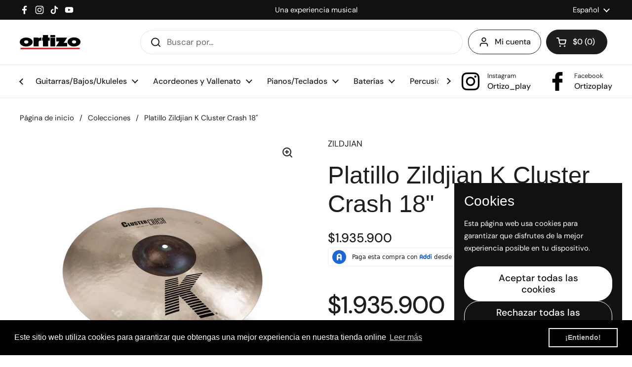

--- FILE ---
content_type: text/html; charset=utf-8
request_url: https://ortizo.com.co/products/platillo-18-k-zildjian-cluster-crash-k0933-zildjian
body_size: 44794
content:
<!doctype html>
<html class="no-js" lang="es" dir="ltr">
<head>

	<meta charset="utf-8">
  <meta http-equiv="X-UA-Compatible" content="IE=edge,chrome=1">
  <meta name="viewport" content="width=device-width, initial-scale=1.0, height=device-height, minimum-scale=1.0"><link rel="shortcut icon" href="//ortizo.com.co/cdn/shop/files/logo_ortizo_pequenito_redondo.png?crop=center&height=48&v=1741736884&width=48" type="image/png" /><title>Platillo Zildjian K Cluster Crash 18&quot; &ndash; Ortizo Instrumentos Musicales 
</title><meta name="description" content="El Zildjian K Cluster Crash 18&quot; pertenece a la legendaria familia K, diseñada para bateristas que buscan sonidos oscuros, complejos y alternativos. Este crash ofrece una respuesta rápida, con un carácter funky y sucio, ideal para estilos modernos que requieren personalidad y expresión sonora. Gracias a su martilleo tra">

<meta property="og:site_name" content="Ortizo Instrumentos Musicales ">
<meta property="og:url" content="https://ortizo.com.co/products/platillo-18-k-zildjian-cluster-crash-k0933-zildjian">
<meta property="og:title" content="Platillo Zildjian K Cluster Crash 18&quot;">
<meta property="og:type" content="product">
<meta property="og:description" content="El Zildjian K Cluster Crash 18&quot; pertenece a la legendaria familia K, diseñada para bateristas que buscan sonidos oscuros, complejos y alternativos. Este crash ofrece una respuesta rápida, con un carácter funky y sucio, ideal para estilos modernos que requieren personalidad y expresión sonora. Gracias a su martilleo tra"><meta property="og:image" content="http://ortizo.com.co/cdn/shop/files/Productosnuevos_10_cd9ff11f-a8b7-42df-a04c-e935b68b5fc6.jpg?v=1766190199">
  <meta property="og:image:secure_url" content="https://ortizo.com.co/cdn/shop/files/Productosnuevos_10_cd9ff11f-a8b7-42df-a04c-e935b68b5fc6.jpg?v=1766190199">
  <meta property="og:image:width" content="1200">
  <meta property="og:image:height" content="1200"><meta property="og:price:amount" content="1,935,900">
  <meta property="og:price:currency" content="COP"><meta name="twitter:card" content="summary_large_image">
<meta name="twitter:title" content="Platillo Zildjian K Cluster Crash 18&quot;">
<meta name="twitter:description" content="El Zildjian K Cluster Crash 18&quot; pertenece a la legendaria familia K, diseñada para bateristas que buscan sonidos oscuros, complejos y alternativos. Este crash ofrece una respuesta rápida, con un carácter funky y sucio, ideal para estilos modernos que requieren personalidad y expresión sonora. Gracias a su martilleo tra"><script type="application/ld+json">
  [
    {
      "@context": "https://schema.org",
      "@type": "WebSite",
      "name": "Ortizo Instrumentos Musicales ",
      "url": "https:\/\/ortizo.com.co"
    },
    {
      "@context": "https://schema.org",
      "@type": "Organization",
      "name": "Ortizo Instrumentos Musicales ",
      "url": "https:\/\/ortizo.com.co"
    }
  ]
</script>

<script type="application/ld+json">
{
  "@context": "http://schema.org",
  "@type": "BreadcrumbList",
  "itemListElement": [
    {
      "@type": "ListItem",
      "position": 1,
      "name": "Página de inicio",
      "item": "https://ortizo.com.co"
    },{
        "@type": "ListItem",
        "position": 2,
        "name": "Platillo Zildjian K Cluster Crash 18\"",
        "item": "https://ortizo.com.co/products/platillo-18-k-zildjian-cluster-crash-k0933-zildjian"
      }]
}
</script><script type="application/ld+json">{"@context":"http:\/\/schema.org\/","@id":"\/products\/platillo-18-k-zildjian-cluster-crash-k0933-zildjian#product","@type":"Product","brand":{"@type":"Brand","name":"ZILDJIAN"},"category":"Platillo","description":"El Zildjian K Cluster Crash 18\" pertenece a la legendaria familia K, diseñada para bateristas que buscan sonidos oscuros, complejos y alternativos. Este crash ofrece una respuesta rápida, con un carácter funky y sucio, ideal para estilos modernos que requieren personalidad y expresión sonora.\nGracias a su martilleo tradicional estilo K combinado con marcas de martillo tipo “cluster”, este platillo genera una textura rica en armónicos, con una difusión amplia y un ataque controlado. Su peso extrafino permite una explosión sonora inmediata y una rápida caída, perfecta tanto para estudio como para presentaciones en vivo.\nFabricado artesanalmente en Estados Unidos, el K Cluster Crash 18\" es una opción profesional para músicos exigentes que buscan inspiración en cada golpe.\n Características destacadas\n\n\nSonido oscuro, sucio y moderno\n\n\nMartilleo tradicional estilo K con marcas “cluster”\n\n\nRespuesta rápida y gran expresividad\n\n\nIdeal para estilos alternativos, jazz, funk, indie y fusión\n\n\nCampana sin tornear para mayor difusión tonal\n\n\nFabricación artesanal en EE. UU.\n\n\n Especificaciones técnicas\n\n\nMarca: Zildjian\n\n\nSerie: K\n\n\nModelo: Cluster Crash\n\n\nMedida: 18\"\n\n\nPeso: Extra fino\n\n\nAcabado: Tradicional\n\n\nCampana: Abierta \/ sin tornear\n\n\nOrigen: Hecho en Estados Unidos\n\n\nPP6282","image":"https:\/\/ortizo.com.co\/cdn\/shop\/files\/Productosnuevos_10_cd9ff11f-a8b7-42df-a04c-e935b68b5fc6.jpg?v=1766190199\u0026width=1920","name":"Platillo Zildjian K Cluster Crash 18\"","offers":{"@id":"\/products\/platillo-18-k-zildjian-cluster-crash-k0933-zildjian?variant=29502545199171#offer","@type":"Offer","availability":"http:\/\/schema.org\/InStock","price":"1935900.00","priceCurrency":"COP","url":"https:\/\/ortizo.com.co\/products\/platillo-18-k-zildjian-cluster-crash-k0933-zildjian?variant=29502545199171"},"sku":"PP6282","url":"https:\/\/ortizo.com.co\/products\/platillo-18-k-zildjian-cluster-crash-k0933-zildjian"}</script><link rel="canonical" href="https://ortizo.com.co/products/platillo-18-k-zildjian-cluster-crash-k0933-zildjian">

  <link rel="preconnect" href="https://cdn.shopify.com"><link rel="preconnect" href="https://fonts.shopifycdn.com" crossorigin>
<link href="//ortizo.com.co/cdn/shop/t/24/assets/theme.css?v=35384787903773640541739550023" as="style" rel="preload"><link href="//ortizo.com.co/cdn/shop/t/24/assets/section-header.css?v=95425541080557336961739550022" as="style" rel="preload"><link href="//ortizo.com.co/cdn/shop/t/24/assets/section-main-product.css?v=68809400782868590851740063739" as="style" rel="preload">
	<link rel="preload" as="image" href="//ortizo.com.co/cdn/shop/files/Productosnuevos_10_cd9ff11f-a8b7-42df-a04c-e935b68b5fc6.jpg?v=1766190199&width=480" imagesrcset="//ortizo.com.co/cdn/shop/files/Productosnuevos_10_cd9ff11f-a8b7-42df-a04c-e935b68b5fc6.jpg?v=1766190199&width=240 240w,//ortizo.com.co/cdn/shop/files/Productosnuevos_10_cd9ff11f-a8b7-42df-a04c-e935b68b5fc6.jpg?v=1766190199&width=360 360w,//ortizo.com.co/cdn/shop/files/Productosnuevos_10_cd9ff11f-a8b7-42df-a04c-e935b68b5fc6.jpg?v=1766190199&width=420 420w,//ortizo.com.co/cdn/shop/files/Productosnuevos_10_cd9ff11f-a8b7-42df-a04c-e935b68b5fc6.jpg?v=1766190199&width=480 480w,//ortizo.com.co/cdn/shop/files/Productosnuevos_10_cd9ff11f-a8b7-42df-a04c-e935b68b5fc6.jpg?v=1766190199&width=640 640w,//ortizo.com.co/cdn/shop/files/Productosnuevos_10_cd9ff11f-a8b7-42df-a04c-e935b68b5fc6.jpg?v=1766190199&width=840 840w,//ortizo.com.co/cdn/shop/files/Productosnuevos_10_cd9ff11f-a8b7-42df-a04c-e935b68b5fc6.jpg?v=1766190199&width=1080 1080w" imagesizes="(max-width: 767px) calc(100vw - 20px), (max-width: 1360px) 50vw, calc(1360px / 2)">


<link rel="preload" href="//ortizo.com.co/cdn/fonts/dm_sans/dmsans_n4.ec80bd4dd7e1a334c969c265873491ae56018d72.woff2" as="font" type="font/woff2" crossorigin>
<style type="text/css">
@font-face {
  font-family: "DM Sans";
  font-weight: 400;
  font-style: normal;
  font-display: swap;
  src: url("//ortizo.com.co/cdn/fonts/dm_sans/dmsans_n4.ec80bd4dd7e1a334c969c265873491ae56018d72.woff2") format("woff2"),
       url("//ortizo.com.co/cdn/fonts/dm_sans/dmsans_n4.87bdd914d8a61247b911147ae68e754d695c58a6.woff") format("woff");
}
@font-face {
  font-family: "DM Sans";
  font-weight: 500;
  font-style: normal;
  font-display: swap;
  src: url("//ortizo.com.co/cdn/fonts/dm_sans/dmsans_n5.8a0f1984c77eb7186ceb87c4da2173ff65eb012e.woff2") format("woff2"),
       url("//ortizo.com.co/cdn/fonts/dm_sans/dmsans_n5.9ad2e755a89e15b3d6c53259daad5fc9609888e6.woff") format("woff");
}
@font-face {
  font-family: "DM Sans";
  font-weight: 400;
  font-style: italic;
  font-display: swap;
  src: url("//ortizo.com.co/cdn/fonts/dm_sans/dmsans_i4.b8fe05e69ee95d5a53155c346957d8cbf5081c1a.woff2") format("woff2"),
       url("//ortizo.com.co/cdn/fonts/dm_sans/dmsans_i4.403fe28ee2ea63e142575c0aa47684d65f8c23a0.woff") format("woff");
}




</style>
<style type="text/css">

  :root {

    /* Direction */
    --direction:ltr;

    /* Font variables */

    --font-stack-headings: "system_ui", -apple-system, 'Segoe UI', Roboto, 'Helvetica Neue', 'Noto Sans', 'Liberation Sans', Arial, sans-serif, 'Apple Color Emoji', 'Segoe UI Emoji', 'Segoe UI Symbol', 'Noto Color Emoji';
    --font-weight-headings: 400;
    --font-style-headings: normal;

    --font-stack-body: "DM Sans", sans-serif;
    --font-weight-body: 400;--font-weight-body-bold: 500;--font-style-body: normal;--font-weight-buttons: var(--font-weight-body-bold);--font-weight-menu: var(--font-weight-body-bold);--base-headings-size: 70;
    --base-headings-line: 1.2;
    --base-headings-spacing: 0.0em;
    --base-body-size: 17;
    --base-body-line: 1.5;
    --base-body-spacing: 0.0em;

    --base-menu-size: 16;

    /* Color variables */

    --color-background-header: #ffffff;
    --color-secondary-background-header: rgba(29, 29, 29, 0.08);
    --color-opacity-background-header: rgba(255, 255, 255, 0);
    --color-text-header: #1d1d1d;
    --color-foreground-header: #ffffff;
    --color-accent-header: #000000;
    --color-foreground-accent-header: #ffffff;
    --color-borders-header: rgba(29, 29, 29, 0.1);

    --color-background-main: #ffffff;
    --color-secondary-background-main: rgba(29, 29, 29, 0.08);
    --color-third-background-main: rgba(29, 29, 29, 0.04);
    --color-fourth-background-main: rgba(29, 29, 29, 0.02);
    --color-opacity-background-main: rgba(255, 255, 255, 0);
    --color-text-main: #1d1d1d;
    --color-foreground-main: #ffffff;
    --color-secondary-text-main: rgba(29, 29, 29, 0.62);
    --color-accent-main: #000000;
    --color-foreground-accent-main: #ffffff;
    --color-borders-main: rgba(29, 29, 29, 0.15);

    --color-background-cards: #ffffff;
    --color-gradient-cards: ;
    --color-text-cards: #1d1d1d;
    --color-foreground-cards: #ffffff;
    --color-secondary-text-cards: rgba(29, 29, 29, 0.6);
    --color-accent-cards: #000000;
    --color-foreground-accent-cards: #ffffff;
    --color-borders-cards: #e1e1e1;

    --color-background-footer: #ffffff;
    --color-text-footer: #000000;
    --color-accent-footer: #298556;
    --color-borders-footer: rgba(0, 0, 0, 0.15);

    --color-borders-forms-primary: rgba(29, 29, 29, 0.3);
    --color-borders-forms-secondary: rgba(29, 29, 29, 0.6);

    /* Borders */

    --border-width-cards: 1px;
    --border-radius-cards: 10px;
    --border-width-buttons: 1px;
    --border-radius-buttons: 30px;
    --border-width-forms: 1px;
    --border-radius-forms: 5px;

    /* Shadows */
    --shadow-x-cards: 0px;
    --shadow-y-cards: 0px;
    --shadow-blur-cards: 0px;
    --color-shadow-cards: rgba(0,0,0,0);
    --shadow-x-buttons: 0px;
    --shadow-y-buttons: 0px;
    --shadow-blur-buttons: 0px;
    --color-shadow-buttons: rgba(0,0,0,0);

    /* Layout */

    --grid-gap-original-base: 26px;
    --theme-max-width: 1360px;
    --container-vertical-space-base: 100px;
    --image-fit-padding: 10%;

  }
  
    @media screen and (max-width: 767px) {
      :root {
        --border-radius-cards: clamp(8px, 5px, 10px);
      }
    }
  

  .facets__summary, #main select, .sidebar select, .modal-content select {
    background-image: url('data:image/svg+xml;utf8,<svg width="13" height="8" fill="none" xmlns="http://www.w3.org/2000/svg"><path d="M1.414.086 7.9 6.57 6.485 7.985 0 1.5 1.414.086Z" fill="%231d1d1d"/><path d="M12.985 1.515 6.5 8 5.085 6.586 11.571.101l1.414 1.414Z" fill="%231d1d1d"/></svg>');
  }

  .card .star-rating__stars {
    background-image: url('data:image/svg+xml;utf8,<svg width="20" height="13" viewBox="0 0 14 13" fill="none" xmlns="http://www.w3.org/2000/svg"><path d="m7 0 1.572 4.837h5.085l-4.114 2.99 1.572 4.836L7 9.673l-4.114 2.99 1.571-4.837-4.114-2.99h5.085L7 0Z" stroke="%231d1d1d" stroke-width="1"/></svg>');
  }
  .card .star-rating__stars-active {
    background-image: url('data:image/svg+xml;utf8,<svg width="20" height="13" viewBox="0 0 14 13" fill="none" xmlns="http://www.w3.org/2000/svg"><path d="m7 0 1.572 4.837h5.085l-4.114 2.99 1.572 4.836L7 9.673l-4.114 2.99 1.571-4.837-4.114-2.99h5.085L7 0Z" fill="%231d1d1d" stroke-width="0"/></svg>');
  }

  .star-rating__stars {
    background-image: url('data:image/svg+xml;utf8,<svg width="20" height="13" viewBox="0 0 14 13" fill="none" xmlns="http://www.w3.org/2000/svg"><path d="m7 0 1.572 4.837h5.085l-4.114 2.99 1.572 4.836L7 9.673l-4.114 2.99 1.571-4.837-4.114-2.99h5.085L7 0Z" stroke="%231d1d1d" stroke-width="1"/></svg>');
  }
  .star-rating__stars-active {
    background-image: url('data:image/svg+xml;utf8,<svg width="20" height="13" viewBox="0 0 14 13" fill="none" xmlns="http://www.w3.org/2000/svg"><path d="m7 0 1.572 4.837h5.085l-4.114 2.99 1.572 4.836L7 9.673l-4.114 2.99 1.571-4.837-4.114-2.99h5.085L7 0Z" fill="%231d1d1d" stroke-width="0"/></svg>');
  }

  .product-item {}</style>

<style id="root-height">
  :root {
    --window-height: 100vh;
  }
</style><link href="//ortizo.com.co/cdn/shop/t/24/assets/theme.css?v=35384787903773640541739550023" rel="stylesheet" type="text/css" media="all" />

	<script>window.performance && window.performance.mark && window.performance.mark('shopify.content_for_header.start');</script><meta name="google-site-verification" content="f-UHKF-4jk6fsBqGE_eNdujAD46mt_kmIbUZjb3o8j0">
<meta name="facebook-domain-verification" content="r3c8n7ba9gtaae6wqirzz605srs5se">
<meta id="shopify-digital-wallet" name="shopify-digital-wallet" content="/22359983/digital_wallets/dialog">
<link rel="alternate" hreflang="x-default" href="https://ortizo.com.co/products/platillo-18-k-zildjian-cluster-crash-k0933-zildjian">
<link rel="alternate" hreflang="es" href="https://ortizo.com.co/products/platillo-18-k-zildjian-cluster-crash-k0933-zildjian">
<link rel="alternate" hreflang="en" href="https://ortizo.com.co/en/products/platillo-18-k-zildjian-cluster-crash-k0933-zildjian">
<link rel="alternate" type="application/json+oembed" href="https://ortizo.com.co/products/platillo-18-k-zildjian-cluster-crash-k0933-zildjian.oembed">
<script async="async" src="/checkouts/internal/preloads.js?locale=es-CO"></script>
<script id="shopify-features" type="application/json">{"accessToken":"136181b5aa971cfe8d68035302a9462d","betas":["rich-media-storefront-analytics"],"domain":"ortizo.com.co","predictiveSearch":true,"shopId":22359983,"locale":"es"}</script>
<script>var Shopify = Shopify || {};
Shopify.shop = "ortizo-s-a.myshopify.com";
Shopify.locale = "es";
Shopify.currency = {"active":"COP","rate":"1.0"};
Shopify.country = "CO";
Shopify.theme = {"name":"Copia actualizada de Local","id":132806377539,"schema_name":"Local","schema_version":"2.6.2","theme_store_id":1651,"role":"main"};
Shopify.theme.handle = "null";
Shopify.theme.style = {"id":null,"handle":null};
Shopify.cdnHost = "ortizo.com.co/cdn";
Shopify.routes = Shopify.routes || {};
Shopify.routes.root = "/";</script>
<script type="module">!function(o){(o.Shopify=o.Shopify||{}).modules=!0}(window);</script>
<script>!function(o){function n(){var o=[];function n(){o.push(Array.prototype.slice.apply(arguments))}return n.q=o,n}var t=o.Shopify=o.Shopify||{};t.loadFeatures=n(),t.autoloadFeatures=n()}(window);</script>
<script id="shop-js-analytics" type="application/json">{"pageType":"product"}</script>
<script defer="defer" async type="module" src="//ortizo.com.co/cdn/shopifycloud/shop-js/modules/v2/client.init-shop-cart-sync_BauuRneq.es.esm.js"></script>
<script defer="defer" async type="module" src="//ortizo.com.co/cdn/shopifycloud/shop-js/modules/v2/chunk.common_JQpvZAPo.esm.js"></script>
<script defer="defer" async type="module" src="//ortizo.com.co/cdn/shopifycloud/shop-js/modules/v2/chunk.modal_Cc_JA9bg.esm.js"></script>
<script type="module">
  await import("//ortizo.com.co/cdn/shopifycloud/shop-js/modules/v2/client.init-shop-cart-sync_BauuRneq.es.esm.js");
await import("//ortizo.com.co/cdn/shopifycloud/shop-js/modules/v2/chunk.common_JQpvZAPo.esm.js");
await import("//ortizo.com.co/cdn/shopifycloud/shop-js/modules/v2/chunk.modal_Cc_JA9bg.esm.js");

  window.Shopify.SignInWithShop?.initShopCartSync?.({"fedCMEnabled":true,"windoidEnabled":true});

</script>
<script>(function() {
  var isLoaded = false;
  function asyncLoad() {
    if (isLoaded) return;
    isLoaded = true;
    var urls = ["https:\/\/cdn.shopify.com\/s\/files\/1\/0683\/1371\/0892\/files\/splmn-shopify-prod-August-31.min.js?v=1693985059\u0026shop=ortizo-s-a.myshopify.com","https:\/\/cdn.shopify.com\/s\/files\/1\/2235\/9983\/t\/16\/assets\/booster_eu_cookie_22359983.js?v=1621361093\u0026shop=ortizo-s-a.myshopify.com","https:\/\/cdn.nfcube.com\/0e50fae794e80d55785a69dccf1f6574.js?shop=ortizo-s-a.myshopify.com","https:\/\/cdn.shopify.com\/s\/files\/1\/2235\/9983\/t\/16\/assets\/globo.filter.init.js?shop=ortizo-s-a.myshopify.com"];
    for (var i = 0; i < urls.length; i++) {
      var s = document.createElement('script');
      s.type = 'text/javascript';
      s.async = true;
      s.src = urls[i];
      var x = document.getElementsByTagName('script')[0];
      x.parentNode.insertBefore(s, x);
    }
  };
  if(window.attachEvent) {
    window.attachEvent('onload', asyncLoad);
  } else {
    window.addEventListener('load', asyncLoad, false);
  }
})();</script>
<script id="__st">var __st={"a":22359983,"offset":-18000,"reqid":"cd3a760f-6b2a-4141-a4ad-8c3a9e314186-1769621589","pageurl":"ortizo.com.co\/products\/platillo-18-k-zildjian-cluster-crash-k0933-zildjian","u":"e0fc6d4bcfb3","p":"product","rtyp":"product","rid":3946801332291};</script>
<script>window.ShopifyPaypalV4VisibilityTracking = true;</script>
<script id="captcha-bootstrap">!function(){'use strict';const t='contact',e='account',n='new_comment',o=[[t,t],['blogs',n],['comments',n],[t,'customer']],c=[[e,'customer_login'],[e,'guest_login'],[e,'recover_customer_password'],[e,'create_customer']],r=t=>t.map((([t,e])=>`form[action*='/${t}']:not([data-nocaptcha='true']) input[name='form_type'][value='${e}']`)).join(','),a=t=>()=>t?[...document.querySelectorAll(t)].map((t=>t.form)):[];function s(){const t=[...o],e=r(t);return a(e)}const i='password',u='form_key',d=['recaptcha-v3-token','g-recaptcha-response','h-captcha-response',i],f=()=>{try{return window.sessionStorage}catch{return}},m='__shopify_v',_=t=>t.elements[u];function p(t,e,n=!1){try{const o=window.sessionStorage,c=JSON.parse(o.getItem(e)),{data:r}=function(t){const{data:e,action:n}=t;return t[m]||n?{data:e,action:n}:{data:t,action:n}}(c);for(const[e,n]of Object.entries(r))t.elements[e]&&(t.elements[e].value=n);n&&o.removeItem(e)}catch(o){console.error('form repopulation failed',{error:o})}}const l='form_type',E='cptcha';function T(t){t.dataset[E]=!0}const w=window,h=w.document,L='Shopify',v='ce_forms',y='captcha';let A=!1;((t,e)=>{const n=(g='f06e6c50-85a8-45c8-87d0-21a2b65856fe',I='https://cdn.shopify.com/shopifycloud/storefront-forms-hcaptcha/ce_storefront_forms_captcha_hcaptcha.v1.5.2.iife.js',D={infoText:'Protegido por hCaptcha',privacyText:'Privacidad',termsText:'Términos'},(t,e,n)=>{const o=w[L][v],c=o.bindForm;if(c)return c(t,g,e,D).then(n);var r;o.q.push([[t,g,e,D],n]),r=I,A||(h.body.append(Object.assign(h.createElement('script'),{id:'captcha-provider',async:!0,src:r})),A=!0)});var g,I,D;w[L]=w[L]||{},w[L][v]=w[L][v]||{},w[L][v].q=[],w[L][y]=w[L][y]||{},w[L][y].protect=function(t,e){n(t,void 0,e),T(t)},Object.freeze(w[L][y]),function(t,e,n,w,h,L){const[v,y,A,g]=function(t,e,n){const i=e?o:[],u=t?c:[],d=[...i,...u],f=r(d),m=r(i),_=r(d.filter((([t,e])=>n.includes(e))));return[a(f),a(m),a(_),s()]}(w,h,L),I=t=>{const e=t.target;return e instanceof HTMLFormElement?e:e&&e.form},D=t=>v().includes(t);t.addEventListener('submit',(t=>{const e=I(t);if(!e)return;const n=D(e)&&!e.dataset.hcaptchaBound&&!e.dataset.recaptchaBound,o=_(e),c=g().includes(e)&&(!o||!o.value);(n||c)&&t.preventDefault(),c&&!n&&(function(t){try{if(!f())return;!function(t){const e=f();if(!e)return;const n=_(t);if(!n)return;const o=n.value;o&&e.removeItem(o)}(t);const e=Array.from(Array(32),(()=>Math.random().toString(36)[2])).join('');!function(t,e){_(t)||t.append(Object.assign(document.createElement('input'),{type:'hidden',name:u})),t.elements[u].value=e}(t,e),function(t,e){const n=f();if(!n)return;const o=[...t.querySelectorAll(`input[type='${i}']`)].map((({name:t})=>t)),c=[...d,...o],r={};for(const[a,s]of new FormData(t).entries())c.includes(a)||(r[a]=s);n.setItem(e,JSON.stringify({[m]:1,action:t.action,data:r}))}(t,e)}catch(e){console.error('failed to persist form',e)}}(e),e.submit())}));const S=(t,e)=>{t&&!t.dataset[E]&&(n(t,e.some((e=>e===t))),T(t))};for(const o of['focusin','change'])t.addEventListener(o,(t=>{const e=I(t);D(e)&&S(e,y())}));const B=e.get('form_key'),M=e.get(l),P=B&&M;t.addEventListener('DOMContentLoaded',(()=>{const t=y();if(P)for(const e of t)e.elements[l].value===M&&p(e,B);[...new Set([...A(),...v().filter((t=>'true'===t.dataset.shopifyCaptcha))])].forEach((e=>S(e,t)))}))}(h,new URLSearchParams(w.location.search),n,t,e,['guest_login'])})(!0,!0)}();</script>
<script integrity="sha256-4kQ18oKyAcykRKYeNunJcIwy7WH5gtpwJnB7kiuLZ1E=" data-source-attribution="shopify.loadfeatures" defer="defer" src="//ortizo.com.co/cdn/shopifycloud/storefront/assets/storefront/load_feature-a0a9edcb.js" crossorigin="anonymous"></script>
<script data-source-attribution="shopify.dynamic_checkout.dynamic.init">var Shopify=Shopify||{};Shopify.PaymentButton=Shopify.PaymentButton||{isStorefrontPortableWallets:!0,init:function(){window.Shopify.PaymentButton.init=function(){};var t=document.createElement("script");t.src="https://ortizo.com.co/cdn/shopifycloud/portable-wallets/latest/portable-wallets.es.js",t.type="module",document.head.appendChild(t)}};
</script>
<script data-source-attribution="shopify.dynamic_checkout.buyer_consent">
  function portableWalletsHideBuyerConsent(e){var t=document.getElementById("shopify-buyer-consent"),n=document.getElementById("shopify-subscription-policy-button");t&&n&&(t.classList.add("hidden"),t.setAttribute("aria-hidden","true"),n.removeEventListener("click",e))}function portableWalletsShowBuyerConsent(e){var t=document.getElementById("shopify-buyer-consent"),n=document.getElementById("shopify-subscription-policy-button");t&&n&&(t.classList.remove("hidden"),t.removeAttribute("aria-hidden"),n.addEventListener("click",e))}window.Shopify?.PaymentButton&&(window.Shopify.PaymentButton.hideBuyerConsent=portableWalletsHideBuyerConsent,window.Shopify.PaymentButton.showBuyerConsent=portableWalletsShowBuyerConsent);
</script>
<script>
  function portableWalletsCleanup(e){e&&e.src&&console.error("Failed to load portable wallets script "+e.src);var t=document.querySelectorAll("shopify-accelerated-checkout .shopify-payment-button__skeleton, shopify-accelerated-checkout-cart .wallet-cart-button__skeleton"),e=document.getElementById("shopify-buyer-consent");for(let e=0;e<t.length;e++)t[e].remove();e&&e.remove()}function portableWalletsNotLoadedAsModule(e){e instanceof ErrorEvent&&"string"==typeof e.message&&e.message.includes("import.meta")&&"string"==typeof e.filename&&e.filename.includes("portable-wallets")&&(window.removeEventListener("error",portableWalletsNotLoadedAsModule),window.Shopify.PaymentButton.failedToLoad=e,"loading"===document.readyState?document.addEventListener("DOMContentLoaded",window.Shopify.PaymentButton.init):window.Shopify.PaymentButton.init())}window.addEventListener("error",portableWalletsNotLoadedAsModule);
</script>

<script type="module" src="https://ortizo.com.co/cdn/shopifycloud/portable-wallets/latest/portable-wallets.es.js" onError="portableWalletsCleanup(this)" crossorigin="anonymous"></script>
<script nomodule>
  document.addEventListener("DOMContentLoaded", portableWalletsCleanup);
</script>

<link id="shopify-accelerated-checkout-styles" rel="stylesheet" media="screen" href="https://ortizo.com.co/cdn/shopifycloud/portable-wallets/latest/accelerated-checkout-backwards-compat.css" crossorigin="anonymous">
<style id="shopify-accelerated-checkout-cart">
        #shopify-buyer-consent {
  margin-top: 1em;
  display: inline-block;
  width: 100%;
}

#shopify-buyer-consent.hidden {
  display: none;
}

#shopify-subscription-policy-button {
  background: none;
  border: none;
  padding: 0;
  text-decoration: underline;
  font-size: inherit;
  cursor: pointer;
}

#shopify-subscription-policy-button::before {
  box-shadow: none;
}

      </style>

<script>window.performance && window.performance.mark && window.performance.mark('shopify.content_for_header.end');</script>

  <script>
    const rbi = [];
    const ribSetSize = (img) => {
      if ( img.offsetWidth / img.dataset.ratio < img.offsetHeight ) {
        img.setAttribute('sizes', `${Math.ceil(img.offsetHeight * img.dataset.ratio)}px`);
      } else {
        img.setAttribute('sizes', `${Math.ceil(img.offsetWidth)}px`);
      }
    }
    const debounce = (fn, wait) => {
      let t;
      return (...args) => {
        clearTimeout(t);
        t = setTimeout(() => fn.apply(this, args), wait);
      };
    }
    window.KEYCODES = {
      TAB: 9,
      ESC: 27,
      DOWN: 40,
      RIGHT: 39,
      UP: 38,
      LEFT: 37,
      RETURN: 13
    };
    window.addEventListener('resize', debounce(()=>{
      for ( let img of rbi ) {
        ribSetSize(img);
      }
    }, 250));
  </script><noscript>
    <link rel="stylesheet" href="//ortizo.com.co/cdn/shop/t/24/assets/theme-noscript.css?v=42099867224588620941738773366">
  </noscript>

<!-- BEGIN app block: shopify://apps/smart-filter-search/blocks/app-embed/5cc1944c-3014-4a2a-af40-7d65abc0ef73 -->
<link href="https://cdn.shopify.com/extensions/019bfeb7-904d-74f6-813f-a490ec701795/smart-product-filters-677/assets/globo.filter.min.js" as="script" rel="preload">
<link rel="preconnect" href="https://filter-u4.globo.io" crossorigin>
<link rel="dns-prefetch" href="https://filter-u4.globo.io"><link rel="stylesheet" href="https://cdn.shopify.com/extensions/019bfeb7-904d-74f6-813f-a490ec701795/smart-product-filters-677/assets/globo.search.css" media="print" onload="this.media='all'">

<meta id="search_terms_value" content="" />
<!-- BEGIN app snippet: global.variables --><script>
  window.shopCurrency = "COP";
  window.shopCountry = "CO";
  window.shopLanguageCode = "es";

  window.currentCurrency = "COP";
  window.currentCountry = "CO";
  window.currentLanguageCode = "es";

  window.shopCustomer = false

  window.useCustomTreeTemplate = false;
  window.useCustomProductTemplate = false;

  window.GloboFilterRequestOrigin = "https://ortizo.com.co";
  window.GloboFilterShopifyDomain = "ortizo-s-a.myshopify.com";
  window.GloboFilterSFAT = "";
  window.GloboFilterSFApiVersion = "2025-07";
  window.GloboFilterProxyPath = "/apps/globofilters";
  window.GloboFilterRootUrl = "";
  window.GloboFilterTranslation = {"search":{"suggestions":"Sugerencias","collections":"Colecciones","pages":"Página","product":"Producto","products":"Productos","view_all":"Buscar por","view_all_products":"Ver todos los productos","not_found":"Lo sentimos, intenta otra búsqueda","product_not_found":"No products were found","no_result_keywords_suggestions_title":"Búsquedas populares","no_result_products_suggestions_title":"However, You may like","zero_character_keywords_suggestions_title":"Sugerencias","zero_character_popular_searches_title":"Búsquedas populares","zero_character_products_suggestions_title":"Productos top"},"form":{"heading":"Buscar productos","select":"-- Select --","search":"Buscar","submit":"Buscar","clear":"Borrar"},"filter":{"filter_by":"Filtrar por","clear_all":"Borrar todo","view":"Ver","clear":"Borrar","in_stock":"En Stock","out_of_stock":"Sin Stock","ready_to_ship":"Listo para enviar","search":"Buscar opciones","choose_values":"Choose values"},"sort":{"sort_by":"Sort By","manually":"Featured","availability_in_stock_first":"Disponibilidad","relevance":"Relevante","best_selling":"Best Selling","alphabetically_a_z":"Alfabeticamente, A-Z","alphabetically_z_a":"Alfabeticamente, Z-A","price_low_to_high":"Price, low to high","price_high_to_low":"Price, high to low","date_new_to_old":"Date, new to old","date_old_to_new":"Date, old to new","sale_off":"% con descuento"},"product":{"add_to_cart":"Añadir al carrito","unavailable":"Unavailable","sold_out":"Agotado","sale":"Sale","load_more":"Cargar más","limit":"Ver","search":"Buscar productos","no_results":"Sorry, there are no products in this collection"},"labels":{"81470":"Colección","81471":"Marca","81472":"Tipo de producto","81473":"Precio"}};
  window.isMultiCurrency =false;
  window.globoEmbedFilterAssetsUrl = 'https://cdn.shopify.com/extensions/019bfeb7-904d-74f6-813f-a490ec701795/smart-product-filters-677/assets/';
  window.assetsUrl = window.globoEmbedFilterAssetsUrl;
  window.GloboMoneyFormat = "${{amount_no_decimals}}";
</script><!-- END app snippet -->
<script type="text/javascript" hs-ignore data-ccm-injected>document.getElementsByTagName('html')[0].classList.add('spf-filter-loading','spf-has-filter', 'gf-offcanvas','theme-store-id-1651','gf-theme-version-2','spf-layout-app');
window.enabledEmbedFilter = true;
window.currentThemeId = 132806377539;
window.sortByRelevance = false;
window.moneyFormat = "${{amount_no_decimals}}";
window.GloboMoneyWithCurrencyFormat = "${{amount_no_decimals}} COP";
window.filesUrl = '//ortizo.com.co/cdn/shop/files/';
var GloboEmbedFilterConfig = {
api: {filterUrl: "https://filter-u4.globo.io/filter",searchUrl: "https://filter-u4.globo.io/search", url: "https://filter-u4.globo.io"},
shop: {
  name: "Ortizo Instrumentos Musicales ",
  url: "https://ortizo.com.co",
  domain: "ortizo-s-a.myshopify.com",
  locale: "es",
  cur_locale: "es",
  predictive_search_url: "/search/suggest",
  country_code: "CO",
  root_url: "",
  cart_url: "/cart",
  search_url: "/search",
  cart_add_url: "/cart/add",
  search_terms_value: "",
  product_image: {width: 353, height: 504},
  no_image_url: "https://cdn.shopify.com/s/images/themes/product-1.png",
  swatches: [],
  swatchConfig: {"enable":true,"color":["colour","color"],"label":["size"]},
  enableRecommendation: true,
  themeStoreId: 1651,
  hideOneValue: false,
  newUrlStruct: true,
  newUrlForSEO: false,redirects: [],
  images: {},
  settings: {"headings_font":{"error":"json not allowed for this object"},"headings_size":70,"headings_line":1.2,"headings_spacing":0,"body_font":{"error":"json not allowed for this object"},"body_size":17,"body_line":1.5,"body_spacing":0,"buttons_weight":"bolder","menu_size":16,"menu_weight":"bolder","color_background_header":"#ffffff","color_text_header":"#1d1d1d","color_accent_header":"#000000","color_background_main":"#ffffff","color_text_main":"#1d1d1d","color_accent_main":"#000000","color_background_cards":"#ffffff","color_text_cards":"#1d1d1d","color_accent_cards":"#000000","color_borders_cards":"#e1e1e1","shadow_cards_color":"rgba(0,0,0,0)","shadow_buttons_color":"rgba(0,0,0,0)","color_foreground_dark":"#ffffff","color_foreground_light":"#000000","color_background_footer":"#ffffff","color_text_footer":"#000000","color_accent_footer":"#298556","theme_max_width":1360,"container_vertical_space":100,"grid_gap":26,"border_width_cards":1,"border_radius_cards":10,"border_width_buttons":1,"border_radius_buttons":30,"border_width_forms":1,"border_radius_forms":5,"shadow_cards_x":0,"shadow_cards_y":0,"shadow_cards_blur":0,"shadow_buttons_x":0,"shadow_buttons_y":0,"shadow_buttons_blur":0,"product_card_aspect_ratio":"natural","product_card_aspect_ratio_fit":false,"proudct_card_aspect_ratio_padding":10,"product_card_show_secondary_image":true,"product_card_text_alignment":"left","product_card_title_font":"body","product_card_text_size":"xlarge","product_card_price_size":"regular","product_card_button_style":"outline","product_card_buy_button_labels":"buy_now","product_card_align_buy":true,"product_card_show_out_of_stock":true,"product_card_quick_buy_always_show_modal":false,"product_card_color_background_main":"rgba(0,0,0,0)","product_card_color_text_main":"rgba(0,0,0,0)","product_card_color_button_main":"rgba(0,0,0,0)","product_card_color_borders_main":"rgba(0,0,0,0)","product_card_color_shadow_main":"rgba(0,0,0,0)","product_card_color_hide_borders":false,"product_card_color_hide_shadow":false,"reviews_app":"okendo","show_badges":false,"product_card_badge_sold_out_color":"#757575","product_card_badge_sold_out_text_color":"#ffffff","product_card_badge_sale_type":"text","product_card_badge_sale_color":"#D14545","product_card_badge_sale_text_color":"#ffffff","product_card_badge_custom_1_text":"Validar disponibilidad","product_card_badge_custom_1_tags":"Validar disponibilidad","product_card_badge_custom_1_color":"#edd5ab","product_card_badge_custom_1_text_color":"#ffffff","product_card_badge_custom_2_text":"","product_card_badge_custom_2_tags":"","product_card_badge_custom_2_color":"#f4ede1","product_card_badge_custom_2_text_color":"#ffffff","product_card_badge_custom_3_text":"","product_card_badge_custom_3_tags":"","product_card_badge_custom_3_color":"#000000","product_card_badge_custom_3_text_color":"#ffffff","product_icon_1_image":"","product_icon_1_label":"","product_icon_2_image":"","product_icon_2_label":"","product_icon_3_image":"","product_icon_3_label":"","product_icon_4_image":"","product_icon_4_label":"","product_icon_5_image":"","product_icon_5_label":"","product_icon_6_image":"","product_icon_6_label":"","favicon":"\/\/ortizo.com.co\/cdn\/shop\/files\/logo_ortizo_pequenito_redondo.png?v=1741736884","cart_action":"overlay","cart_notes_enable":true,"cart_additional_buttons":false,"cart_drawer_actions":"show-view show-checkout","sticky_cart_actions":false,"cart_image_ratio":"0.83333","cart_image_fit":false,"cart_recommendations":true,"cart_recommendations_heading":"Often bought together","enable_recommendations_quick_buy":false,"cart_free_shipping":false,"cart_free_shipping_amount":"50","gift_wrap_heading":"Please wrap the products in this order","google_maps_api_key":"","show_breadcrumb":true,"show_gotop":false,"disable_microdata":false,"within_filter_enabled":true,"show_sidebars_scrollbar":false,"disable_all_image_animations":false,"enable_instapage":true,"show_currency_codes":false,"social_behance":"","social_discord":"","social_dribbble":"","social_email":"","social_phone":"","social_facebook":"https:\/\/www.facebook.com\/Ortizoplay","social_flickr":"","social_instagram":"https:\/\/www.instagram.com\/ortizo_play\/","social_kickstarter":"","social_linkedin":"","social_medium":"","social_messenger":"","social_pinterest":"","social_rss":"","social_snapchat":"","social_telegram":"","social_tiktok":"https:\/\/www.tiktok.com\/@ortizo_play","social_vimeo":"","social_whatsapp":"","social_twitter":"","social_youtube":"https:\/\/www.youtube.com\/@ortizoplay\/featured","social_custom":"","checkout_logo_position":"left","checkout_logo_size":"medium","checkout_body_background_color":"#fff","checkout_input_background_color_mode":"white","checkout_sidebar_background_color":"#fafafa","checkout_heading_font":"-apple-system, BlinkMacSystemFont, 'Segoe UI', Roboto, Helvetica, Arial, sans-serif, 'Apple Color Emoji', 'Segoe UI Emoji', 'Segoe UI Symbol'","checkout_body_font":"-apple-system, BlinkMacSystemFont, 'Segoe UI', Roboto, Helvetica, Arial, sans-serif, 'Apple Color Emoji', 'Segoe UI Emoji', 'Segoe UI Symbol'","checkout_accent_color":"#1878b9","checkout_button_color":"#1878b9","checkout_error_color":"#e22120","customer_layout":"customer_area"},
  gridSettings: {"layout":"app","useCustomTemplate":false,"useCustomTreeTemplate":false,"skin":1,"limits":[0,12,24,48],"productsPerPage":12,"sorts":["stock-descending","best-selling","title-ascending","title-descending","price-ascending","price-descending","created-descending","created-ascending","sale-descending"],"noImageUrl":"https:\/\/cdn.shopify.com\/s\/images\/themes\/product-1.png","imageWidth":"353","imageHeight":"504","imageRatio":142.77620396600565,"imageSize":"353_504","alignment":"left","hideOneValue":false,"elements":["quickview","vendor","swatch","price","secondImage"],"saleLabelClass":"","saleMode":0,"gridItemClass":"spf-col-xl-4 spf-col-lg-4 spf-col-md-6 spf-col-sm-6 spf-col-6","swatchClass":"","swatchConfig":{"enable":true,"color":["colour","color"],"label":["size"]},"variant_redirect":true,"showSelectedVariantInfo":true},
  home_filter: false,
  page: "product",
  sorts: ["stock-descending","best-selling","title-ascending","title-descending","price-ascending","price-descending","created-descending","created-ascending","sale-descending"],
  cache: true,
  layout: "app",
  marketTaxInclusion: false,
  priceTaxesIncluded: true,
  customerTaxesIncluded: true,
  useCustomTemplate: false,
  hasQuickviewTemplate: false
},
analytic: {"enableViewProductAnalytic":true,"enableSearchAnalytic":true,"enableFilterAnalytic":true,"enableATCAnalytic":false},
taxes: [],
special_countries: null,
adjustments: false,
year_make_model: {
  id: 0,
  prefix: "gff_",
  heading: "",
  showSearchInput: false,
  showClearAllBtn: false
},
filter: {
  id:0,
  prefix: "gf_",
  layout: 3,
  sublayout: 1,
  showCount: true,
  showRefine: true,
  refineSettings: {"style":"square","positions":["sidebar_mobile","sidebar_desktop","toolbar_mobile"],"color":"#000000","iconColor":"#959595","bgColor":"#E8E8E8"},
  isLoadMore: 2,
  filter_on_search_page: true
},
search:{
  enable: true,
  zero_character_suggestion: false,
  pages_suggestion: {enable:true,limit:5},
  keywords_suggestion: {enable:true,limit:10},
  articles_suggestion: {enable:true,limit:5},
  layout: 1,
  product_list_layout: "grid",
  elements: ["vendor","price","sku","type"]
},
collection: {
  id:0,
  handle:'',
  sort: "best-selling",
  vendor: null,
  tags: null,
  type: null,
  term: document.getElementById("search_terms_value") != null ? document.getElementById("search_terms_value").content : "",
  limit: 12,
  settings: null,
  products_count: 0,
  enableCollectionSearch: true,
  displayTotalProducts: true,
  excludeTags:null,
  showSelectedVariantInfo: true
},
selector: {products: ""}
}
</script>
<script class="globo-filter-settings-js">
try {} catch (error) {}
</script>
<script src="https://cdn.shopify.com/extensions/019bfeb7-904d-74f6-813f-a490ec701795/smart-product-filters-677/assets/globo.filter.themes.min.js" defer></script><link rel="preconnect" href="https://fonts.googleapis.com">
<link rel="preconnect" href="https://fonts.gstatic.com" crossorigin>
<link href="https://fonts.googleapis.com/css?family=Poppins:500|Poppins:400&display=swap" rel="stylesheet"><style>.gf-block-title h3, 
.gf-block-title .h3,
.gf-form-input-inner label {
  font-size: 10px !important;
  color: #3a3a3a !important;
  text-transform: uppercase !important;
  font-weight: bold !important;
}
.gf-option-block .gf-btn-show-more{
  font-size: 14px !important;
  text-transform: none !important;
  font-weight: normal !important;
}
.gf-option-block ul li a, 
.gf-option-block ul li button, 
.gf-option-block ul li a span.gf-count,
.gf-option-block ul li button span.gf-count,
.gf-clear, 
.gf-clear-all, 
.selected-item.gf-option-label a,
.gf-form-input-inner select,
.gf-refine-toggle{
  font-size: 14px !important;
  color: #000000 !important;
  text-transform: none !important;
  font-weight: normal !important;
}

.gf-refine-toggle-mobile,
.gf-form-button-group button {
  font-size: 14px !important;
  text-transform: none !important;
  font-weight: normal !important;
  color: #3a3a3a !important;
  border: 1px solid #bfbfbf !important;
  background: #ffffff !important;
}
.gf-option-block-box-rectangle.gf-option-block ul li.gf-box-rectangle a,
.gf-option-block-box-rectangle.gf-option-block ul li.gf-box-rectangle button {
  border-color: #000000 !important;
}
.gf-option-block-box-rectangle.gf-option-block ul li.gf-box-rectangle a.checked,
.gf-option-block-box-rectangle.gf-option-block ul li.gf-box-rectangle button.checked{
  color: #fff !important;
  background-color: #000000 !important;
}
@media (min-width: 768px) {
  .gf-option-block-box-rectangle.gf-option-block ul li.gf-box-rectangle button:hover,
  .gf-option-block-box-rectangle.gf-option-block ul li.gf-box-rectangle a:hover {
    color: #fff !important;
    background-color: #000000 !important;	
  }
}
.gf-option-block.gf-option-block-select select {
  color: #000000 !important;
}

#gf-form.loaded, .gf-YMM-forms.loaded {
  background: #FFFFFF !important;
}
#gf-form h2, .gf-YMM-forms h2 {
  color: #3a3a3a !important;
}
#gf-form label, .gf-YMM-forms label{
  color: #3a3a3a !important;
}
.gf-form-input-wrapper select, 
.gf-form-input-wrapper input{
  border: 1px solid #DEDEDE !important;
  background-color: #FFFFFF !important;
  border-radius: 0px !important;
}
#gf-form .gf-form-button-group button, .gf-YMM-forms .gf-form-button-group button{
  color: #FFFFFF !important;
  background: #3a3a3a !important;
  border-radius: 0px !important;
}

.spf-product-card.spf-product-card__template-3 .spf-product__info.hover{
  background: #FFFFFF;
}
a.spf-product-card__image-wrapper{
  padding-top: 100%;
}
.h4.spf-product-card__title a{
  color: #333333;
  font-size: 15px;
  font-family: "Poppins", sans-serif;   font-weight: 500;  font-style: normal;
  text-transform: none;
}
.h4.spf-product-card__title a:hover{
  color: #000000;
}
.spf-product-card button.spf-product__form-btn-addtocart{
  font-size: 14px;
   font-family: inherit;   font-weight: normal;   font-style: normal;   text-transform: none;
}
.spf-product-card button.spf-product__form-btn-addtocart,
.spf-product-card.spf-product-card__template-4 a.open-quick-view,
.spf-product-card.spf-product-card__template-5 a.open-quick-view,
#gfqv-btn{
  color: #FFFFFF !important;
  border: 1px solid #333333 !important;
  background: #333333 !important;
}
.spf-product-card button.spf-product__form-btn-addtocart:hover,
.spf-product-card.spf-product-card__template-4 a.open-quick-view:hover,
.spf-product-card.spf-product-card__template-5 a.open-quick-view:hover{
  color: #FFFFFF !important;
  border: 1px solid #000000 !important;
  background: #000000 !important;
}
span.spf-product__label.spf-product__label-soldout{
  color: #ffffff;
  background: #989898;
}
span.spf-product__label.spf-product__label-sale{
  color: #F0F0F0;
  background: #d21625;
}
.spf-product-card__vendor a{
  color: #969595;
  font-size: 13px;
  font-family: "Poppins", sans-serif;   font-weight: 400;   font-style: normal; }
.spf-product-card__vendor a:hover{
  color: #969595;
}
.spf-product-card__price-wrapper{
  font-size: 14px;
}
.spf-image-ratio{
  padding-top:100% !important;
}
.spf-product-card__oldprice,
.spf-product-card__saleprice,
.spf-product-card__price,
.gfqv-product-card__oldprice,
.gfqv-product-card__saleprice,
.gfqv-product-card__price
{
  font-size: 14px;
  font-family: "Poppins", sans-serif;   font-weight: 500;   font-style: normal; }

span.spf-product-card__price, span.gfqv-product-card__price{
  color: #141414;
}
span.spf-product-card__oldprice, span.gfqv-product-card__oldprice{
  color: #969595;
}
span.spf-product-card__saleprice, span.gfqv-product-card__saleprice{
  color: #d21625;
}
/* Product Title */
.h4.spf-product-card__title{
    
}
.h4.spf-product-card__title a{

}

/* Product Vendor */
.spf-product-card__vendor{
    
}
.spf-product-card__vendor a{

}

/* Product Price */
.spf-product-card__price-wrapper{
    
}

/* Product Old Price */
span.spf-product-card__oldprice{
    
}

/* Product Sale Price */
span.spf-product-card__saleprice{
    
}

/* Product Regular Price */
span.spf-product-card__price{

}

/* Quickview button */
.open-quick-view{
    
}

/* Add to cart button */
button.spf-product__form-btn-addtocart{
    
}

/* Product image */
img.spf-product-card__image{
    
}

/* Sale label */
span.spf-product__label.spf-product__label.spf-product__label-sale{
    
}

/* Sold out label */
span.spf-product__label.spf-product__label.spf-product__label-soldout{
    
}</style><script>
  window.addEventListener('globoFilterRenderSearchCompleted', function () {
      if (document.querySelector('sidebar-drawer#site-search .site-close-handle') !== null) {
          document.querySelector('sidebar-drawer#site-search .site-close-handle').click();
      }
      setTimeout(function(){
          document.querySelector('.gl-d-searchbox-input').focus();
      }, 600);
  });
</script>

<style></style><script></script><style>
  #gf-grid, #gf-grid *, #gf-loading, #gf-tree, #gf-tree * {
    box-sizing: border-box;
    -webkit-box-sizing: border-box;
    -moz-box-sizing: border-box;
  }
  .gf-refine-toggle-mobile span, span#gf-mobile-refine-toggle {
    align-items: center;
    display: flex;
    height: 38px;
    line-height: 1.45;
    padding: 0 10px;
  }
  .gf-left #gf-tree {
    clear: left;
    min-height: 1px;
    text-align: left;
    width: 20%;
    display: inline-flex;
    flex-direction: column;
  }
  .gf-left #gf-tree:not(.spf-hidden) + #gf-grid {
    padding-left: 25px;
    width: 80%;
    display: inline-flex;
    float: none !important;
    flex-direction: column;
  }
  div#gf-grid:after {
    content: "";
    display: block;
    clear: both;
  }
  .gf-controls-search-form {
    display: flex;
    flex-wrap: wrap;
    margin-bottom: 15px;
    position: relative;
  }
  input.gf-controls-search-input {
    -webkit-appearance: none;
    -moz-appearance: none;
    appearance: none;
    border: 1px solid #e8e8e8;
    border-radius: 2px;
    box-sizing: border-box;
    flex: 1 1 auto;
    font-size: 13px;
    height: 40px;
    line-height: 1;
    margin: 0;
    max-width: 100%;
    outline: 0;
    padding: 10px 30px 10px 40px;
    width: 100%
  }
  span.gf-count {
    font-size: .9em;
    opacity: .6
  }
  button.gf-controls-clear-button,button.gf-controls-search-button {
    background: 0 0;
    border: none;
    border-radius: 0;
    box-shadow: none;
    height: 100%;
    left: 0;
    min-width: auto;
    outline: 0;
    padding: 12px!important;
    position: absolute;
    top: 0;
    width: 40px
  }
  button.gf-controls-search-button {
    cursor: default;
    line-height: 1
  }
  button.gf-controls-search-button svg {
    max-height: 100%;
    max-width: 100%
  }
  button.gf-controls-clear-button {
    display: none;
    left: auto;
    right: 0
  }
  .gf-actions {
    align-items: center;
    display: flex;
    flex-wrap: wrap;
    margin-bottom: 15px;
    margin-left: -8px;
    margin-right: -8px
  }
  span.gf-summary {
    flex: 1 1 auto;
    font-size: 14px;
    height: 38px;
    line-height: 38px;
    text-align: left
  }
  .gf-filter-selection {
    display: flex
  }
</style><script class="globo-filter-theme-product-list-selector-js">window.themeProductListSelector = "#main-collection-product-grid";</script><script class="globo-filter-custom-js">if(window.AVADA_SPEED_WHITELIST){const spfs_w = new RegExp("smart-product-filter-search", 'i'); if(Array.isArray(window.AVADA_SPEED_WHITELIST)){window.AVADA_SPEED_WHITELIST.push(spfs_w);}else{window.AVADA_SPEED_WHITELIST = [spfs_w];}} </script><!-- END app block --><!-- BEGIN app block: shopify://apps/instafeed/blocks/head-block/c447db20-095d-4a10-9725-b5977662c9d5 --><link rel="preconnect" href="https://cdn.nfcube.com/">
<link rel="preconnect" href="https://scontent.cdninstagram.com/">






<!-- END app block --><!-- BEGIN app block: shopify://apps/also-bought/blocks/app-embed-block/b94b27b4-738d-4d92-9e60-43c22d1da3f2 --><script>
    window.codeblackbelt = window.codeblackbelt || {};
    window.codeblackbelt.shop = window.codeblackbelt.shop || 'ortizo-s-a.myshopify.com';
    
        window.codeblackbelt.productId = 3946801332291;</script><script src="//cdn.codeblackbelt.com/widgets/also-bought/main.min.js?version=2026012812-0500" async></script>
<!-- END app block --><script src="https://cdn.shopify.com/extensions/8d2c31d3-a828-4daf-820f-80b7f8e01c39/nova-eu-cookie-bar-gdpr-4/assets/nova-cookie-app-embed.js" type="text/javascript" defer="defer"></script>
<link href="https://cdn.shopify.com/extensions/8d2c31d3-a828-4daf-820f-80b7f8e01c39/nova-eu-cookie-bar-gdpr-4/assets/nova-cookie.css" rel="stylesheet" type="text/css" media="all">
<script src="https://cdn.shopify.com/extensions/019c00c9-3b92-781b-a0ae-5d0a8f842ba1/wizybot-137/assets/bundle.js" type="text/javascript" defer="defer"></script>
<script src="https://cdn.shopify.com/extensions/019bfeb7-904d-74f6-813f-a490ec701795/smart-product-filters-677/assets/globo.filter.min.js" type="text/javascript" defer="defer"></script>
<script src="https://cdn.shopify.com/extensions/019b72eb-c043-7f9c-929c-f80ee4242e18/theme-app-ext-10/assets/superlemon-loader.js" type="text/javascript" defer="defer"></script>
<link href="https://cdn.shopify.com/extensions/019b72eb-c043-7f9c-929c-f80ee4242e18/theme-app-ext-10/assets/superlemon.css" rel="stylesheet" type="text/css" media="all">
<link href="https://monorail-edge.shopifysvc.com" rel="dns-prefetch">
<script>(function(){if ("sendBeacon" in navigator && "performance" in window) {try {var session_token_from_headers = performance.getEntriesByType('navigation')[0].serverTiming.find(x => x.name == '_s').description;} catch {var session_token_from_headers = undefined;}var session_cookie_matches = document.cookie.match(/_shopify_s=([^;]*)/);var session_token_from_cookie = session_cookie_matches && session_cookie_matches.length === 2 ? session_cookie_matches[1] : "";var session_token = session_token_from_headers || session_token_from_cookie || "";function handle_abandonment_event(e) {var entries = performance.getEntries().filter(function(entry) {return /monorail-edge.shopifysvc.com/.test(entry.name);});if (!window.abandonment_tracked && entries.length === 0) {window.abandonment_tracked = true;var currentMs = Date.now();var navigation_start = performance.timing.navigationStart;var payload = {shop_id: 22359983,url: window.location.href,navigation_start,duration: currentMs - navigation_start,session_token,page_type: "product"};window.navigator.sendBeacon("https://monorail-edge.shopifysvc.com/v1/produce", JSON.stringify({schema_id: "online_store_buyer_site_abandonment/1.1",payload: payload,metadata: {event_created_at_ms: currentMs,event_sent_at_ms: currentMs}}));}}window.addEventListener('pagehide', handle_abandonment_event);}}());</script>
<script id="web-pixels-manager-setup">(function e(e,d,r,n,o){if(void 0===o&&(o={}),!Boolean(null===(a=null===(i=window.Shopify)||void 0===i?void 0:i.analytics)||void 0===a?void 0:a.replayQueue)){var i,a;window.Shopify=window.Shopify||{};var t=window.Shopify;t.analytics=t.analytics||{};var s=t.analytics;s.replayQueue=[],s.publish=function(e,d,r){return s.replayQueue.push([e,d,r]),!0};try{self.performance.mark("wpm:start")}catch(e){}var l=function(){var e={modern:/Edge?\/(1{2}[4-9]|1[2-9]\d|[2-9]\d{2}|\d{4,})\.\d+(\.\d+|)|Firefox\/(1{2}[4-9]|1[2-9]\d|[2-9]\d{2}|\d{4,})\.\d+(\.\d+|)|Chrom(ium|e)\/(9{2}|\d{3,})\.\d+(\.\d+|)|(Maci|X1{2}).+ Version\/(15\.\d+|(1[6-9]|[2-9]\d|\d{3,})\.\d+)([,.]\d+|)( \(\w+\)|)( Mobile\/\w+|) Safari\/|Chrome.+OPR\/(9{2}|\d{3,})\.\d+\.\d+|(CPU[ +]OS|iPhone[ +]OS|CPU[ +]iPhone|CPU IPhone OS|CPU iPad OS)[ +]+(15[._]\d+|(1[6-9]|[2-9]\d|\d{3,})[._]\d+)([._]\d+|)|Android:?[ /-](13[3-9]|1[4-9]\d|[2-9]\d{2}|\d{4,})(\.\d+|)(\.\d+|)|Android.+Firefox\/(13[5-9]|1[4-9]\d|[2-9]\d{2}|\d{4,})\.\d+(\.\d+|)|Android.+Chrom(ium|e)\/(13[3-9]|1[4-9]\d|[2-9]\d{2}|\d{4,})\.\d+(\.\d+|)|SamsungBrowser\/([2-9]\d|\d{3,})\.\d+/,legacy:/Edge?\/(1[6-9]|[2-9]\d|\d{3,})\.\d+(\.\d+|)|Firefox\/(5[4-9]|[6-9]\d|\d{3,})\.\d+(\.\d+|)|Chrom(ium|e)\/(5[1-9]|[6-9]\d|\d{3,})\.\d+(\.\d+|)([\d.]+$|.*Safari\/(?![\d.]+ Edge\/[\d.]+$))|(Maci|X1{2}).+ Version\/(10\.\d+|(1[1-9]|[2-9]\d|\d{3,})\.\d+)([,.]\d+|)( \(\w+\)|)( Mobile\/\w+|) Safari\/|Chrome.+OPR\/(3[89]|[4-9]\d|\d{3,})\.\d+\.\d+|(CPU[ +]OS|iPhone[ +]OS|CPU[ +]iPhone|CPU IPhone OS|CPU iPad OS)[ +]+(10[._]\d+|(1[1-9]|[2-9]\d|\d{3,})[._]\d+)([._]\d+|)|Android:?[ /-](13[3-9]|1[4-9]\d|[2-9]\d{2}|\d{4,})(\.\d+|)(\.\d+|)|Mobile Safari.+OPR\/([89]\d|\d{3,})\.\d+\.\d+|Android.+Firefox\/(13[5-9]|1[4-9]\d|[2-9]\d{2}|\d{4,})\.\d+(\.\d+|)|Android.+Chrom(ium|e)\/(13[3-9]|1[4-9]\d|[2-9]\d{2}|\d{4,})\.\d+(\.\d+|)|Android.+(UC? ?Browser|UCWEB|U3)[ /]?(15\.([5-9]|\d{2,})|(1[6-9]|[2-9]\d|\d{3,})\.\d+)\.\d+|SamsungBrowser\/(5\.\d+|([6-9]|\d{2,})\.\d+)|Android.+MQ{2}Browser\/(14(\.(9|\d{2,})|)|(1[5-9]|[2-9]\d|\d{3,})(\.\d+|))(\.\d+|)|K[Aa][Ii]OS\/(3\.\d+|([4-9]|\d{2,})\.\d+)(\.\d+|)/},d=e.modern,r=e.legacy,n=navigator.userAgent;return n.match(d)?"modern":n.match(r)?"legacy":"unknown"}(),u="modern"===l?"modern":"legacy",c=(null!=n?n:{modern:"",legacy:""})[u],f=function(e){return[e.baseUrl,"/wpm","/b",e.hashVersion,"modern"===e.buildTarget?"m":"l",".js"].join("")}({baseUrl:d,hashVersion:r,buildTarget:u}),m=function(e){var d=e.version,r=e.bundleTarget,n=e.surface,o=e.pageUrl,i=e.monorailEndpoint;return{emit:function(e){var a=e.status,t=e.errorMsg,s=(new Date).getTime(),l=JSON.stringify({metadata:{event_sent_at_ms:s},events:[{schema_id:"web_pixels_manager_load/3.1",payload:{version:d,bundle_target:r,page_url:o,status:a,surface:n,error_msg:t},metadata:{event_created_at_ms:s}}]});if(!i)return console&&console.warn&&console.warn("[Web Pixels Manager] No Monorail endpoint provided, skipping logging."),!1;try{return self.navigator.sendBeacon.bind(self.navigator)(i,l)}catch(e){}var u=new XMLHttpRequest;try{return u.open("POST",i,!0),u.setRequestHeader("Content-Type","text/plain"),u.send(l),!0}catch(e){return console&&console.warn&&console.warn("[Web Pixels Manager] Got an unhandled error while logging to Monorail."),!1}}}}({version:r,bundleTarget:l,surface:e.surface,pageUrl:self.location.href,monorailEndpoint:e.monorailEndpoint});try{o.browserTarget=l,function(e){var d=e.src,r=e.async,n=void 0===r||r,o=e.onload,i=e.onerror,a=e.sri,t=e.scriptDataAttributes,s=void 0===t?{}:t,l=document.createElement("script"),u=document.querySelector("head"),c=document.querySelector("body");if(l.async=n,l.src=d,a&&(l.integrity=a,l.crossOrigin="anonymous"),s)for(var f in s)if(Object.prototype.hasOwnProperty.call(s,f))try{l.dataset[f]=s[f]}catch(e){}if(o&&l.addEventListener("load",o),i&&l.addEventListener("error",i),u)u.appendChild(l);else{if(!c)throw new Error("Did not find a head or body element to append the script");c.appendChild(l)}}({src:f,async:!0,onload:function(){if(!function(){var e,d;return Boolean(null===(d=null===(e=window.Shopify)||void 0===e?void 0:e.analytics)||void 0===d?void 0:d.initialized)}()){var d=window.webPixelsManager.init(e)||void 0;if(d){var r=window.Shopify.analytics;r.replayQueue.forEach((function(e){var r=e[0],n=e[1],o=e[2];d.publishCustomEvent(r,n,o)})),r.replayQueue=[],r.publish=d.publishCustomEvent,r.visitor=d.visitor,r.initialized=!0}}},onerror:function(){return m.emit({status:"failed",errorMsg:"".concat(f," has failed to load")})},sri:function(e){var d=/^sha384-[A-Za-z0-9+/=]+$/;return"string"==typeof e&&d.test(e)}(c)?c:"",scriptDataAttributes:o}),m.emit({status:"loading"})}catch(e){m.emit({status:"failed",errorMsg:(null==e?void 0:e.message)||"Unknown error"})}}})({shopId: 22359983,storefrontBaseUrl: "https://ortizo.com.co",extensionsBaseUrl: "https://extensions.shopifycdn.com/cdn/shopifycloud/web-pixels-manager",monorailEndpoint: "https://monorail-edge.shopifysvc.com/unstable/produce_batch",surface: "storefront-renderer",enabledBetaFlags: ["2dca8a86"],webPixelsConfigList: [{"id":"908361795","configuration":"{\"shopUrl\":\"ortizo-s-a.myshopify.com\"}","eventPayloadVersion":"v1","runtimeContext":"STRICT","scriptVersion":"c581e5437ee132f6ac1ad175a6693233","type":"APP","apiClientId":109149454337,"privacyPurposes":["ANALYTICS","MARKETING","SALE_OF_DATA"],"dataSharingAdjustments":{"protectedCustomerApprovalScopes":["read_customer_personal_data"]}},{"id":"395903043","configuration":"{\"config\":\"{\\\"pixel_id\\\":\\\"G-2Y6WTSDQ8G\\\",\\\"target_country\\\":\\\"CO\\\",\\\"gtag_events\\\":[{\\\"type\\\":\\\"search\\\",\\\"action_label\\\":[\\\"G-2Y6WTSDQ8G\\\",\\\"AW-947176217\\\/YCTCCJe0wooBEJmG08MD\\\"]},{\\\"type\\\":\\\"begin_checkout\\\",\\\"action_label\\\":[\\\"G-2Y6WTSDQ8G\\\",\\\"AW-947176217\\\/YLh6CPexwooBEJmG08MD\\\"]},{\\\"type\\\":\\\"view_item\\\",\\\"action_label\\\":[\\\"G-2Y6WTSDQ8G\\\",\\\"AW-947176217\\\/aPXiCPGxwooBEJmG08MD\\\",\\\"MC-TECMT293GB\\\"]},{\\\"type\\\":\\\"purchase\\\",\\\"action_label\\\":[\\\"G-2Y6WTSDQ8G\\\",\\\"AW-947176217\\\/lEB7CO6xwooBEJmG08MD\\\",\\\"MC-TECMT293GB\\\"]},{\\\"type\\\":\\\"page_view\\\",\\\"action_label\\\":[\\\"G-2Y6WTSDQ8G\\\",\\\"AW-947176217\\\/GUKGCOuxwooBEJmG08MD\\\",\\\"MC-TECMT293GB\\\"]},{\\\"type\\\":\\\"add_payment_info\\\",\\\"action_label\\\":[\\\"G-2Y6WTSDQ8G\\\",\\\"AW-947176217\\\/yP1LCJq0wooBEJmG08MD\\\"]},{\\\"type\\\":\\\"add_to_cart\\\",\\\"action_label\\\":[\\\"G-2Y6WTSDQ8G\\\",\\\"AW-947176217\\\/XGBKCPSxwooBEJmG08MD\\\"]}],\\\"enable_monitoring_mode\\\":false}\"}","eventPayloadVersion":"v1","runtimeContext":"OPEN","scriptVersion":"b2a88bafab3e21179ed38636efcd8a93","type":"APP","apiClientId":1780363,"privacyPurposes":[],"dataSharingAdjustments":{"protectedCustomerApprovalScopes":["read_customer_address","read_customer_email","read_customer_name","read_customer_personal_data","read_customer_phone"]}},{"id":"181436483","configuration":"{\"pixel_id\":\"725848159306689\",\"pixel_type\":\"facebook_pixel\",\"metaapp_system_user_token\":\"-\"}","eventPayloadVersion":"v1","runtimeContext":"OPEN","scriptVersion":"ca16bc87fe92b6042fbaa3acc2fbdaa6","type":"APP","apiClientId":2329312,"privacyPurposes":["ANALYTICS","MARKETING","SALE_OF_DATA"],"dataSharingAdjustments":{"protectedCustomerApprovalScopes":["read_customer_address","read_customer_email","read_customer_name","read_customer_personal_data","read_customer_phone"]}},{"id":"shopify-app-pixel","configuration":"{}","eventPayloadVersion":"v1","runtimeContext":"STRICT","scriptVersion":"0450","apiClientId":"shopify-pixel","type":"APP","privacyPurposes":["ANALYTICS","MARKETING"]},{"id":"shopify-custom-pixel","eventPayloadVersion":"v1","runtimeContext":"LAX","scriptVersion":"0450","apiClientId":"shopify-pixel","type":"CUSTOM","privacyPurposes":["ANALYTICS","MARKETING"]}],isMerchantRequest: false,initData: {"shop":{"name":"Ortizo Instrumentos Musicales ","paymentSettings":{"currencyCode":"COP"},"myshopifyDomain":"ortizo-s-a.myshopify.com","countryCode":"CO","storefrontUrl":"https:\/\/ortizo.com.co"},"customer":null,"cart":null,"checkout":null,"productVariants":[{"price":{"amount":1935900.0,"currencyCode":"COP"},"product":{"title":"Platillo Zildjian K Cluster Crash 18\"","vendor":"ZILDJIAN","id":"3946801332291","untranslatedTitle":"Platillo Zildjian K Cluster Crash 18\"","url":"\/products\/platillo-18-k-zildjian-cluster-crash-k0933-zildjian","type":"Platillo"},"id":"29502545199171","image":{"src":"\/\/ortizo.com.co\/cdn\/shop\/files\/Productosnuevos_10_cd9ff11f-a8b7-42df-a04c-e935b68b5fc6.jpg?v=1766190199"},"sku":"PP6282","title":"Default Title","untranslatedTitle":"Default Title"}],"purchasingCompany":null},},"https://ortizo.com.co/cdn","fcfee988w5aeb613cpc8e4bc33m6693e112",{"modern":"","legacy":""},{"shopId":"22359983","storefrontBaseUrl":"https:\/\/ortizo.com.co","extensionBaseUrl":"https:\/\/extensions.shopifycdn.com\/cdn\/shopifycloud\/web-pixels-manager","surface":"storefront-renderer","enabledBetaFlags":"[\"2dca8a86\"]","isMerchantRequest":"false","hashVersion":"fcfee988w5aeb613cpc8e4bc33m6693e112","publish":"custom","events":"[[\"page_viewed\",{}],[\"product_viewed\",{\"productVariant\":{\"price\":{\"amount\":1935900.0,\"currencyCode\":\"COP\"},\"product\":{\"title\":\"Platillo Zildjian K Cluster Crash 18\\\"\",\"vendor\":\"ZILDJIAN\",\"id\":\"3946801332291\",\"untranslatedTitle\":\"Platillo Zildjian K Cluster Crash 18\\\"\",\"url\":\"\/products\/platillo-18-k-zildjian-cluster-crash-k0933-zildjian\",\"type\":\"Platillo\"},\"id\":\"29502545199171\",\"image\":{\"src\":\"\/\/ortizo.com.co\/cdn\/shop\/files\/Productosnuevos_10_cd9ff11f-a8b7-42df-a04c-e935b68b5fc6.jpg?v=1766190199\"},\"sku\":\"PP6282\",\"title\":\"Default Title\",\"untranslatedTitle\":\"Default Title\"}}]]"});</script><script>
  window.ShopifyAnalytics = window.ShopifyAnalytics || {};
  window.ShopifyAnalytics.meta = window.ShopifyAnalytics.meta || {};
  window.ShopifyAnalytics.meta.currency = 'COP';
  var meta = {"product":{"id":3946801332291,"gid":"gid:\/\/shopify\/Product\/3946801332291","vendor":"ZILDJIAN","type":"Platillo","handle":"platillo-18-k-zildjian-cluster-crash-k0933-zildjian","variants":[{"id":29502545199171,"price":193590000,"name":"Platillo Zildjian K Cluster Crash 18\"","public_title":null,"sku":"PP6282"}],"remote":false},"page":{"pageType":"product","resourceType":"product","resourceId":3946801332291,"requestId":"cd3a760f-6b2a-4141-a4ad-8c3a9e314186-1769621589"}};
  for (var attr in meta) {
    window.ShopifyAnalytics.meta[attr] = meta[attr];
  }
</script>
<script class="analytics">
  (function () {
    var customDocumentWrite = function(content) {
      var jquery = null;

      if (window.jQuery) {
        jquery = window.jQuery;
      } else if (window.Checkout && window.Checkout.$) {
        jquery = window.Checkout.$;
      }

      if (jquery) {
        jquery('body').append(content);
      }
    };

    var hasLoggedConversion = function(token) {
      if (token) {
        return document.cookie.indexOf('loggedConversion=' + token) !== -1;
      }
      return false;
    }

    var setCookieIfConversion = function(token) {
      if (token) {
        var twoMonthsFromNow = new Date(Date.now());
        twoMonthsFromNow.setMonth(twoMonthsFromNow.getMonth() + 2);

        document.cookie = 'loggedConversion=' + token + '; expires=' + twoMonthsFromNow;
      }
    }

    var trekkie = window.ShopifyAnalytics.lib = window.trekkie = window.trekkie || [];
    if (trekkie.integrations) {
      return;
    }
    trekkie.methods = [
      'identify',
      'page',
      'ready',
      'track',
      'trackForm',
      'trackLink'
    ];
    trekkie.factory = function(method) {
      return function() {
        var args = Array.prototype.slice.call(arguments);
        args.unshift(method);
        trekkie.push(args);
        return trekkie;
      };
    };
    for (var i = 0; i < trekkie.methods.length; i++) {
      var key = trekkie.methods[i];
      trekkie[key] = trekkie.factory(key);
    }
    trekkie.load = function(config) {
      trekkie.config = config || {};
      trekkie.config.initialDocumentCookie = document.cookie;
      var first = document.getElementsByTagName('script')[0];
      var script = document.createElement('script');
      script.type = 'text/javascript';
      script.onerror = function(e) {
        var scriptFallback = document.createElement('script');
        scriptFallback.type = 'text/javascript';
        scriptFallback.onerror = function(error) {
                var Monorail = {
      produce: function produce(monorailDomain, schemaId, payload) {
        var currentMs = new Date().getTime();
        var event = {
          schema_id: schemaId,
          payload: payload,
          metadata: {
            event_created_at_ms: currentMs,
            event_sent_at_ms: currentMs
          }
        };
        return Monorail.sendRequest("https://" + monorailDomain + "/v1/produce", JSON.stringify(event));
      },
      sendRequest: function sendRequest(endpointUrl, payload) {
        // Try the sendBeacon API
        if (window && window.navigator && typeof window.navigator.sendBeacon === 'function' && typeof window.Blob === 'function' && !Monorail.isIos12()) {
          var blobData = new window.Blob([payload], {
            type: 'text/plain'
          });

          if (window.navigator.sendBeacon(endpointUrl, blobData)) {
            return true;
          } // sendBeacon was not successful

        } // XHR beacon

        var xhr = new XMLHttpRequest();

        try {
          xhr.open('POST', endpointUrl);
          xhr.setRequestHeader('Content-Type', 'text/plain');
          xhr.send(payload);
        } catch (e) {
          console.log(e);
        }

        return false;
      },
      isIos12: function isIos12() {
        return window.navigator.userAgent.lastIndexOf('iPhone; CPU iPhone OS 12_') !== -1 || window.navigator.userAgent.lastIndexOf('iPad; CPU OS 12_') !== -1;
      }
    };
    Monorail.produce('monorail-edge.shopifysvc.com',
      'trekkie_storefront_load_errors/1.1',
      {shop_id: 22359983,
      theme_id: 132806377539,
      app_name: "storefront",
      context_url: window.location.href,
      source_url: "//ortizo.com.co/cdn/s/trekkie.storefront.a804e9514e4efded663580eddd6991fcc12b5451.min.js"});

        };
        scriptFallback.async = true;
        scriptFallback.src = '//ortizo.com.co/cdn/s/trekkie.storefront.a804e9514e4efded663580eddd6991fcc12b5451.min.js';
        first.parentNode.insertBefore(scriptFallback, first);
      };
      script.async = true;
      script.src = '//ortizo.com.co/cdn/s/trekkie.storefront.a804e9514e4efded663580eddd6991fcc12b5451.min.js';
      first.parentNode.insertBefore(script, first);
    };
    trekkie.load(
      {"Trekkie":{"appName":"storefront","development":false,"defaultAttributes":{"shopId":22359983,"isMerchantRequest":null,"themeId":132806377539,"themeCityHash":"17949467473497257139","contentLanguage":"es","currency":"COP","eventMetadataId":"d4bafe7f-7083-42ea-9ce8-14af4e12fb7b"},"isServerSideCookieWritingEnabled":true,"monorailRegion":"shop_domain","enabledBetaFlags":["65f19447","b5387b81"]},"Session Attribution":{},"S2S":{"facebookCapiEnabled":true,"source":"trekkie-storefront-renderer","apiClientId":580111}}
    );

    var loaded = false;
    trekkie.ready(function() {
      if (loaded) return;
      loaded = true;

      window.ShopifyAnalytics.lib = window.trekkie;

      var originalDocumentWrite = document.write;
      document.write = customDocumentWrite;
      try { window.ShopifyAnalytics.merchantGoogleAnalytics.call(this); } catch(error) {};
      document.write = originalDocumentWrite;

      window.ShopifyAnalytics.lib.page(null,{"pageType":"product","resourceType":"product","resourceId":3946801332291,"requestId":"cd3a760f-6b2a-4141-a4ad-8c3a9e314186-1769621589","shopifyEmitted":true});

      var match = window.location.pathname.match(/checkouts\/(.+)\/(thank_you|post_purchase)/)
      var token = match? match[1]: undefined;
      if (!hasLoggedConversion(token)) {
        setCookieIfConversion(token);
        window.ShopifyAnalytics.lib.track("Viewed Product",{"currency":"COP","variantId":29502545199171,"productId":3946801332291,"productGid":"gid:\/\/shopify\/Product\/3946801332291","name":"Platillo Zildjian K Cluster Crash 18\"","price":"1935900.00","sku":"PP6282","brand":"ZILDJIAN","variant":null,"category":"Platillo","nonInteraction":true,"remote":false},undefined,undefined,{"shopifyEmitted":true});
      window.ShopifyAnalytics.lib.track("monorail:\/\/trekkie_storefront_viewed_product\/1.1",{"currency":"COP","variantId":29502545199171,"productId":3946801332291,"productGid":"gid:\/\/shopify\/Product\/3946801332291","name":"Platillo Zildjian K Cluster Crash 18\"","price":"1935900.00","sku":"PP6282","brand":"ZILDJIAN","variant":null,"category":"Platillo","nonInteraction":true,"remote":false,"referer":"https:\/\/ortizo.com.co\/products\/platillo-18-k-zildjian-cluster-crash-k0933-zildjian"});
      }
    });


        var eventsListenerScript = document.createElement('script');
        eventsListenerScript.async = true;
        eventsListenerScript.src = "//ortizo.com.co/cdn/shopifycloud/storefront/assets/shop_events_listener-3da45d37.js";
        document.getElementsByTagName('head')[0].appendChild(eventsListenerScript);

})();</script>
  <script>
  if (!window.ga || (window.ga && typeof window.ga !== 'function')) {
    window.ga = function ga() {
      (window.ga.q = window.ga.q || []).push(arguments);
      if (window.Shopify && window.Shopify.analytics && typeof window.Shopify.analytics.publish === 'function') {
        window.Shopify.analytics.publish("ga_stub_called", {}, {sendTo: "google_osp_migration"});
      }
      console.error("Shopify's Google Analytics stub called with:", Array.from(arguments), "\nSee https://help.shopify.com/manual/promoting-marketing/pixels/pixel-migration#google for more information.");
    };
    if (window.Shopify && window.Shopify.analytics && typeof window.Shopify.analytics.publish === 'function') {
      window.Shopify.analytics.publish("ga_stub_initialized", {}, {sendTo: "google_osp_migration"});
    }
  }
</script>
<script
  defer
  src="https://ortizo.com.co/cdn/shopifycloud/perf-kit/shopify-perf-kit-3.1.0.min.js"
  data-application="storefront-renderer"
  data-shop-id="22359983"
  data-render-region="gcp-us-central1"
  data-page-type="product"
  data-theme-instance-id="132806377539"
  data-theme-name="Local"
  data-theme-version="2.6.2"
  data-monorail-region="shop_domain"
  data-resource-timing-sampling-rate="10"
  data-shs="true"
  data-shs-beacon="true"
  data-shs-export-with-fetch="true"
  data-shs-logs-sample-rate="1"
  data-shs-beacon-endpoint="https://ortizo.com.co/api/collect"
></script>
</head>

<body id="platillo-zildjian-k-cluster-crash-18-quot" class="no-touchevents 
   
  template-product template-product 
  
  
   sidebars-has-scrollbars 
">

  <script type="text/javascript">
    if ( 'ontouchstart' in window || window.DocumentTouch && document instanceof DocumentTouch ) { document.querySelector('body').classList.remove('no-touchevents'); document.querySelector('body').classList.add('touchevents'); } 
  </script>

  <a href="#main" class="visually-hidden skip-to-content" tabindex="0" data-js-inert>Ir al contenido</a>
  <div id="screen-reader-info" aria-live="polite" class="visually-hidden"></div>

  <link href="//ortizo.com.co/cdn/shop/t/24/assets/section-header.css?v=95425541080557336961739550022" rel="stylesheet" type="text/css" media="all" />
<!-- BEGIN sections: header-group -->
<div id="shopify-section-sections--16726465708099__announcement" class="shopify-section shopify-section-group-header-group mount-announcement-bar"><announcement-bar id="announcement-sections--16726465708099__announcement" style="display:block" data-js-inert>
    <div class="container--large">
      <div class="announcement-bar">

        <div class="announcement-bar__social-icons lap-hide"><div class="social-icons"><a href="https://www.facebook.com/Ortizoplay" target="_blank">
      <span class="visually-hidden">Facebook</span>
      <span class="icon" aria-hidden="true"><svg fill="none" height="120" viewBox="0 0 120 120" width="120" xmlns="http://www.w3.org/2000/svg"><path d="m81.3942 66.8069 2.8527-18.2698h-17.8237v-11.8507c0-5.0051 2.4876-9.8755 10.4751-9.8755h8.1017v-15.5765s-7.3485-1.2344-14.4004-1.2344c-14.6743 0-24.2822 8.7533-24.2822 24.5991v13.938h-16.3174v18.2698h16.3174v44.1931h20.083v-44.1931z" fill="#000"/></svg></span>
    </a><a href="https://www.instagram.com/ortizo_play/" target="_blank">
      <span class="visually-hidden">Instagram</span>
      <span class="icon" aria-hidden="true"><svg fill="none" height="120" viewBox="0 0 120 120" width="120" xmlns="http://www.w3.org/2000/svg"><path d="m60 10c-13.606 0-15.2957.0667-20.6092.289-5.3357.2668-8.9595 1.0894-12.1387 2.3344-3.2903 1.2895-6.0916 3.0013-8.8484 5.7803-2.779 2.7568-4.5131 5.5581-5.7803 8.8484-1.245 3.1792-2.0676 6.803-2.3344 12.1387-.2445 5.3357-.289 7.0254-.289 20.6092s.0667 15.2957.289 20.6092c.2668 5.3357 1.0894 8.9595 2.3344 12.1387 1.2895 3.2903 3.0013 6.0916 5.7803 8.8481 2.7568 2.779 5.5581 4.513 8.8484 5.781 3.1792 1.222 6.8253 2.067 12.1387 2.334 5.3357.245 7.0254.289 20.6092.289s15.2957-.067 20.6092-.289c5.3357-.267 8.9595-1.112 12.1387-2.334 3.2903-1.29 6.0916-3.002 8.8481-5.781 2.779-2.7565 4.513-5.5578 5.781-8.8481 1.222-3.1792 2.067-6.8253 2.334-12.1387.245-5.3357.289-7.0254.289-20.6092s-.067-15.2957-.289-20.6092c-.267-5.3357-1.112-8.9817-2.334-12.1387-1.29-3.2903-3.002-6.0916-5.781-8.8484-2.7565-2.779-5.5578-4.5131-8.8481-5.7803-3.1792-1.245-6.8253-2.0676-12.1387-2.3344-5.3135-.2445-7.0032-.289-20.6092-.289zm0 9.004c13.3615 0 14.94.0667 20.2312.289 4.8688.2223 7.5145 1.0449 9.2708 1.7341 2.3566.9115 3.9795 1.9787 5.7581 3.735 1.7341 1.7341 2.8235 3.4015 3.735 5.7581.6892 1.7564 1.5119 4.402 1.7339 9.2708.223 5.269.289 6.8697.289 20.2312s-.066 14.94-.311 20.2312c-.267 4.8689-1.0672 7.5145-1.7564 9.2708-.9559 2.3566-2.0008 3.9796-3.7572 5.7581-1.7563 1.7342-3.446 2.8235-5.7581 3.735-1.7341.6892-4.4242 1.5117-9.3152 1.7337-5.3135.223-6.8698.289-20.2535.289s-14.94-.066-20.2534-.311c-4.8689-.267-7.559-1.0669-9.3153-1.7561-2.3788-.956-4.0018-2.0009-5.7581-3.7573-1.7563-1.7563-2.8902-3.4459-3.735-5.7581-.7114-1.7341-1.5118-4.4242-1.7563-9.3152-.1779-5.2468-.2668-6.8697-.2668-20.1868 0-13.317.0889-14.9399.2668-20.2534.2668-4.8911 1.0671-7.5589 1.7563-9.3153.8671-2.3788 1.9787-4.0017 3.735-5.7581 1.7341-1.7341 3.3793-2.8679 5.7581-3.7572 1.7563-.6892 4.3797-1.4896 9.2708-1.7341 5.3135-.2001 6.8697-.2668 20.2312-.2668zm0 15.3402c-14.2063 0-25.6781 11.494-25.6781 25.678 0 14.2063 11.494 25.6781 25.6781 25.6781 14.2063 0 25.6781-11.494 25.6781-25.6781 0-14.184-11.494-25.678-25.6781-25.678zm0 42.3521c-9.2263 0-16.6741-7.4477-16.6741-16.6741 0-9.2263 7.4478-16.674 16.6741-16.674s16.6741 7.4477 16.6741 16.674c0 9.2264-7.4478 16.6741-16.6741 16.6741zm32.7257-43.3748c0 3.3348-2.7124 6.0026-6.0027 6.0026-3.3348 0-6.0027-2.69-6.0027-6.0026s2.7123-6.0027 6.0027-6.0027c3.2903 0 6.0027 2.6901 6.0027 6.0027z" fill="#000"/></svg></span>
    </a><a href="https://www.tiktok.com/@ortizo_play" target="_blank">
      <span class="visually-hidden">TikTok</span>
      <span class="icon" aria-hidden="true"><svg fill="none" height="120" viewBox="0 0 120 120" width="120" xmlns="http://www.w3.org/2000/svg"><path d="m102.986 50.4581c-.831.0796-1.665.1211-2.5.1249-9.1551.001-17.6938-4.5378-22.7089-12.0716v41.1066c0 16.7794-13.8293 30.382-30.8885 30.382s-30.8886-13.6026-30.8886-30.382 13.8294-30.382 30.8886-30.382c.6449 0 1.2751.0569 1.9091.0964v14.9717c-.634-.0747-1.2571-.1889-1.9091-.1889-8.7067 0-15.7649 6.9425-15.7649 15.5064s7.0582 15.5061 15.7649 15.5061c8.7082 0 16.3988-6.7482 16.3988-15.3136l.1519-69.8141h14.5623c1.3732 12.8445 11.9028 22.8773 24.9984 23.8188v16.6393" fill="#000"/></svg></span>
    </a><a href="https://www.youtube.com/@ortizoplay/featured" target="_blank">
      <span class="visually-hidden">YouTube</span>
      <span class="icon" aria-hidden="true"><svg fill="none" height="120" viewBox="0 0 120 120" width="120" xmlns="http://www.w3.org/2000/svg"><path d="m88.2484 25h-56.4747c-12.023 0-21.7516 9.751-21.7737 21.7523v26.4734c0 12.0233 9.7507 21.7743 21.7737 21.7743h56.4747c12.0226 0 21.7516-9.751 21.7516-21.7743v-26.4734c0-12.0233-9.729-21.7523-21.7516-21.7523zm-13.854 36.3126-22.5237 12.3543c-.9706.5294-1.8531-.1765-1.8531-1.3016v-25.3262c0-1.1251.9045-1.8311 1.8972-1.2796l22.6561 12.994c.9927.5736.8383 2.0297-.1765 2.5591z" fill="#010101"/></svg></span>
    </a></div></div>
        
        <div class="announcement-bar__content"><div class="announcement-bar__slider" data-js-slider><span class="announcement" ><a href="/collections"  target="_blank" >Una experiencia musical
</a></span></div></div>

        <div class="announcement-bar__localization-form lap-hide">
<link href="//ortizo.com.co/cdn/shop/t/24/assets/component-localization-form.css?v=128912777694196549231738773365" rel="stylesheet" type="text/css" media="all" />
  
<form method="post" action="/localization" id="localization_form-ancmt" accept-charset="UTF-8" class="localization-form" enctype="multipart/form-data"><input type="hidden" name="form_type" value="localization" /><input type="hidden" name="utf8" value="✓" /><input type="hidden" name="_method" value="put" /><input type="hidden" name="return_to" value="/products/platillo-18-k-zildjian-cluster-crash-k0933-zildjian" /><localization-form class="localization-form__item">

        <span class="visually-hidden" id="lang-heading-ancmt">Idioma</span>

        <input type="hidden" name="locale_code" value="es" />

        <button class="localization-form__item-button" data-js-localization-form-button aria-expanded="false" aria-controls="lang-list-ancmt" data-location="ancmt">
          <span class="localization-form__item-text">
            Español
          </span>
          <span class="localization-form__item-symbol" aria-role="img" aria-hidden="true"><svg width="13" height="8" fill="none" xmlns="http://www.w3.org/2000/svg"><path d="M1.414.086 7.9 6.57 6.485 7.985 0 1.5 1.414.086Z" fill="#000"/><path d="M12.985 1.515 6.5 8 5.085 6.586 11.571.101l1.414 1.414Z" fill="#000"/></svg></span>
        </button>

        <ul id="lang-list-ancmt" class="localization-form__content" data-js-localization-form-content><li class="localization-form__content-item localization-form__content-item--selected" data-js-localization-form-item>
              <button type="submit" name="locale_code" lang="es" value="es" aria-current="true">Español</button>
            </li><li class="localization-form__content-item " data-js-localization-form-item>
              <button type="submit" name="locale_code" lang="en" value="en" >English</button>
            </li></ul>

      </localization-form></form><script src="//ortizo.com.co/cdn/shop/t/24/assets/component-localization-form.js?v=101882649807839101391738773365" defer></script></div>

      </div>
    </div>      
  </announcement-bar>

  <style data-shopify>
#announcement-sections--16726465708099__announcement .announcement-bar, #announcement-sections--16726465708099__announcement .announcement-bar a, #announcement-sections--16726465708099__announcement .announcement-bar .localization-form__item-text {
        color: #ffffff;
      }
      #announcement-sections--16726465708099__announcement .announcement-bar svg *, #announcement-sections--16726465708099__announcement .announcement-bar .localization-form__item-symbol * {
        fill: #ffffff;
      }#announcement-sections--16726465708099__announcement, #announcement-sections--16726465708099__announcement .announcement-bar__content-nav {
        background: #111111;
      }</style>
</div><div id="shopify-section-sections--16726465708099__header" class="shopify-section shopify-section-group-header-group site-header-container mount-header"><style data-shopify>
  .header__top {
    --header-logo: 30px;
  }
  @media screen and (max-width: 767px) {
    .header__top {
      --header-logo: 27px;
    }
  }
  @media screen and (min-width: 1361px) {
    .site-nav.style--classic .submenu.mega-menu {
      width: 100vw;
      max-width: 100%;
      margin-inline-start: 0;
    }
  }
</style>

<main-header id="site-header" class="site-header" data-js-inert  data-sticky-header >

  <div class="header-container header-container--top  hide-border-on-portable ">
    <div class="header__top container--large">

      <!-- logo -->
      
      <div id="logo" class="logo"><a class="logo-img " title="Ortizo Instrumentos Musicales " href="/" style="height:var(--header-logo)">
            <img src="//ortizo.com.co/cdn/shop/files/Recurso_3logo.png?v=1738710280" alt="Ortizo Instrumentos Musicales " width="945" height="230" 
              style="width: 123px; object-fit:contain"
            />
          </a>
          <a class="logo-txt  logo-txt--hidden " title="Ortizo Instrumentos Musicales " href="/" data-no-instant>Ortizo Instrumentos Musicales </a>
        

      </div>

      <!-- header blocks -->

      <div class="header-actions header-actions--buttons  header-actions--show-search  portable-hide"><search-form style="position:relative">
            <div class="button button--outline button--icon button--outline-hover button--no-padding button--no-hover site-search-handle">
              <span class="button__icon" role="img" aria-hidden="true"><svg width="22" height="22" viewBox="0 0 22 22" fill="none" xmlns="http://www.w3.org/2000/svg"><circle cx="10.5" cy="10.5" r="7.5" stroke="black" stroke-width="2" style="fill:none!important"/><path d="M17.1213 15.2929L16.4142 14.5858L15 16L15.7071 16.7071L17.1213 15.2929ZM19.2426 20.2426C19.6331 20.6332 20.2663 20.6332 20.6568 20.2426C21.0473 19.8521 21.0473 19.219 20.6568 18.8284L19.2426 20.2426ZM15.7071 16.7071L19.2426 20.2426L20.6568 18.8284L17.1213 15.2929L15.7071 16.7071Z" fill="black" style="stroke:none!important"/></svg></span>
              <form action="/search" method="get" role="search" autocomplete="off">
                <input name="q" type="search" autocomplete="off" 
                  placeholder="Buscar por..." 
                  aria-label="Buscar por..."
                  data-js-search-input
                  data-js-focus-overlay="search-results-overlay-desktop"
                />
                <button type="submit" style="display:none">Buscar</button>
              </form>
            </div>
            <div class="search-results-overlay" id="search-results-overlay-desktop" onclick="this.classList.remove('active')" style="display:none"></div>
            <div class="search-results-container" data-js-search-results></div> 
          </search-form><a class="button button--outline button--icon" href="https://shopify.com/22359983/account?locale=es&region_country=CO"><span class="button__icon" role="img" aria-hidden="true"><svg width="22" height="22" viewBox="0 0 22 22" fill="none" xmlns="http://www.w3.org/2000/svg"><path d="M18.3333 19.25V17.4167C18.3333 16.4442 17.947 15.5116 17.2593 14.8239C16.5717 14.1363 15.6391 13.75 14.6666 13.75H7.33329C6.36083 13.75 5.4282 14.1363 4.74057 14.8239C4.05293 15.5116 3.66663 16.4442 3.66663 17.4167V19.25" stroke="white" stroke-width="2" stroke-linecap="round" stroke-linejoin="round" style="fill:none!important"/><path d="M11 10.0833C13.0251 10.0833 14.6667 8.44171 14.6667 6.41667C14.6667 4.39162 13.0251 2.75 11 2.75C8.975 2.75 7.33337 4.39162 7.33337 6.41667C7.33337 8.44171 8.975 10.0833 11 10.0833Z" stroke="white" stroke-width="2" stroke-linecap="round" stroke-linejoin="round" style="fill:none!important"/></svg></span>
            Mi cuenta
          </a>
<a 
          class="button button--solid button--icon no-js-hidden"
           
            data-js-sidebar-handle aria-expanded="false" aria-controls="site-cart-sidebar" role="button"
           
          title="Abrir carrito" tabindex="0"
        >
          <span class="visually-hidden">Abrir carrito</span>
          <span class="button__icon" role="img" aria-hidden="true"><svg width="22" height="22" viewBox="0 0 22 22" fill="none" xmlns="http://www.w3.org/2000/svg" style="margin-left:-2px"><path class="circle" d="M9.5 20C9.77614 20 10 19.7761 10 19.5C10 19.2239 9.77614 19 9.5 19C9.22386 19 9 19.2239 9 19.5C9 19.7761 9.22386 20 9.5 20Z" fill="none" stroke="white" stroke-width="2" stroke-linecap="round" stroke-linejoin="round"/><path class="circle" d="M18.5 20C18.7761 20 19 19.7761 19 19.5C19 19.2239 18.7761 19 18.5 19C18.2239 19 18 19.2239 18 19.5C18 19.7761 18.2239 20 18.5 20Z" fill="white" stroke="white" stroke-width="2" stroke-linecap="round" stroke-linejoin="round" /><path d="M3 3H6.27273L8.46545 13.7117C8.54027 14.08 8.7452 14.4109 9.04436 14.6464C9.34351 14.8818 9.71784 15.0069 10.1018 14.9997H18.0545C18.4385 15.0069 18.8129 14.8818 19.112 14.6464C19.4112 14.4109 19.6161 14.08 19.6909 13.7117L21 6.9999H7.09091" stroke="white" stroke-width="2" stroke-linecap="round" stroke-linejoin="round" style="fill:none !important"/></svg></span>
          <span class="visually-hidden">Carrito Total:</span>
          <span data-header-cart-total>$0</span>
          <span data-header-cart-count class="element--wrap-paranth" aria-hidden="true">0</span>
          <span class="visually-hidden"> productos en tu carrito</span>
        </a>

        <noscript>
          <a 
            class="button button--solid button--icon button--regular data-js-hidden"
            href="/cart"
            tabindex="0"
          >
            <span class="button__icon" role="img" aria-hidden="true"><svg width="22" height="22" viewBox="0 0 22 22" fill="none" xmlns="http://www.w3.org/2000/svg" style="margin-left:-2px"><path class="circle" d="M9.5 20C9.77614 20 10 19.7761 10 19.5C10 19.2239 9.77614 19 9.5 19C9.22386 19 9 19.2239 9 19.5C9 19.7761 9.22386 20 9.5 20Z" fill="none" stroke="white" stroke-width="2" stroke-linecap="round" stroke-linejoin="round"/><path class="circle" d="M18.5 20C18.7761 20 19 19.7761 19 19.5C19 19.2239 18.7761 19 18.5 19C18.2239 19 18 19.2239 18 19.5C18 19.7761 18.2239 20 18.5 20Z" fill="white" stroke="white" stroke-width="2" stroke-linecap="round" stroke-linejoin="round" /><path d="M3 3H6.27273L8.46545 13.7117C8.54027 14.08 8.7452 14.4109 9.04436 14.6464C9.34351 14.8818 9.71784 15.0069 10.1018 14.9997H18.0545C18.4385 15.0069 18.8129 14.8818 19.112 14.6464C19.4112 14.4109 19.6161 14.08 19.6909 13.7117L21 6.9999H7.09091" stroke="white" stroke-width="2" stroke-linecap="round" stroke-linejoin="round" style="fill:none !important"/></svg></span>
            <span data-header-cart-total aria-hidden="true">$0</span>&nbsp;
            (<span data-header-cart-count aria-hidden="true">0</span>)
          </a>
        </noscript>

      </div>

      <button data-js-sidebar-handle class="mobile-menu-button hide portable-show" aria-expanded="false" aria-controls="site-menu-sidebar">
        <span class="visually-hidden">Abrir menú</span><svg fill="none" height="16" viewBox="0 0 20 16" width="20" xmlns="http://www.w3.org/2000/svg"><g fill="#000"><path d="m0 0h20v2h-20z"/><path d="m0 7h20v2h-20z"/><path d="m0 14h20v2h-20z"/></g></svg></button>

      <a 
         
          data-js-sidebar-handle aria-expanded="false" aria-controls="site-cart-sidebar" role="button"
         
        class="mobile-cart-button hide portable-show"
        title="Abrir carrito" tabindex="0"
      >
        <span class="visually-hidden">Abrir carrito</span><svg width="22" height="22" viewBox="0 0 22 22" fill="none" xmlns="http://www.w3.org/2000/svg" style="margin-left:-2px"><path class="circle" d="M9.5 20C9.77614 20 10 19.7761 10 19.5C10 19.2239 9.77614 19 9.5 19C9.22386 19 9 19.2239 9 19.5C9 19.7761 9.22386 20 9.5 20Z" fill="none" stroke="white" stroke-width="2" stroke-linecap="round" stroke-linejoin="round"/><path class="circle" d="M18.5 20C18.7761 20 19 19.7761 19 19.5C19 19.2239 18.7761 19 18.5 19C18.2239 19 18 19.2239 18 19.5C18 19.7761 18.2239 20 18.5 20Z" fill="white" stroke="white" stroke-width="2" stroke-linecap="round" stroke-linejoin="round" /><path d="M3 3H6.27273L8.46545 13.7117C8.54027 14.08 8.7452 14.4109 9.04436 14.6464C9.34351 14.8818 9.71784 15.0069 10.1018 14.9997H18.0545C18.4385 15.0069 18.8129 14.8818 19.112 14.6464C19.4112 14.4109 19.6161 14.08 19.6909 13.7117L21 6.9999H7.09091" stroke="white" stroke-width="2" stroke-linecap="round" stroke-linejoin="round" style="fill:none !important"/></svg><span data-header-cart-count aria-hidden="true">0</span>
      </a>

    </div>

  </div>

  <!-- header menu --><div class="header-container header-container--bottom 
    show-header-actions-on-mobile
  ">

    <div class="header__bottom container--large">

      <span class="scrollable-navigation-button scrollable-navigation-button--left" aria-hidden="true"><svg width="13" height="8" fill="none" xmlns="http://www.w3.org/2000/svg"><path d="M1.414.086 7.9 6.57 6.485 7.985 0 1.5 1.414.086Z" fill="#000"/><path d="M12.985 1.515 6.5 8 5.085 6.586 11.571.101l1.414 1.414Z" fill="#000"/></svg></span>
      <scrollable-navigation class="header-links">
<div class="site-nav style--classic">

	<div class="site-nav-container">

		<nav><ul class="link-list"><li 
						
							class="has-submenu" 
						 
						id="menu-item-guitarras-bajos-ukuleles"
					>

						<a 
							class="menu-link  " 
							href="/collections/guitarras"
							
								aria-controls="SiteNavLabel-guitarras-bajos-ukuleles-classic" aria-expanded="false" aria-haspopup="true"
							
						>

							<span><span class="text-animation--underline-in-header">Guitarras/Bajos/Ukuleles</span></span>

							
								<span class="icon"><svg width="13" height="8" fill="none" xmlns="http://www.w3.org/2000/svg"><path d="M1.414.086 7.9 6.57 6.485 7.985 0 1.5 1.414.086Z" fill="#000"/><path d="M12.985 1.515 6.5 8 5.085 6.586 11.571.101l1.414 1.414Z" fill="#000"/></svg></span>
							

						</a>

						

							<ul 
								class="submenu  normal-menu " 
								id="SiteNavLabel-guitarras-bajos-ukuleles-classic"
							>

								<div class="submenu-holder "><li 
												
													class="has-babymenu"
												
											>

												<a class="menu-link  " 
													href="/collections/guitarras-electricas"
													
														aria-controls="SiteNavLabel-guitarras-electricas-classic" aria-expanded="false" aria-haspopup="true"
													
												>
													<span><span class="text-animation--underline-in-header">Guitarras Eléctricas</span></span><span class="icon"><svg width="13" height="8" fill="none" xmlns="http://www.w3.org/2000/svg"><path d="M1.414.086 7.9 6.57 6.485 7.985 0 1.5 1.414.086Z" fill="#000"/><path d="M12.985 1.515 6.5 8 5.085 6.586 11.571.101l1.414 1.414Z" fill="#000"/></svg></span></a><div class="babymenu">
														<ul 
															id="SiteNavLabel-guitarras-electricas-classic"
														>
																<li><a title="Guitarras Eléctricas Cort" class="menu-link  no-focus-link" href="/collections/guitarras-electricas-cort"><span><span class="text-animation--underline-in-header">Guitarras Eléctricas Cort</span></span></a></li>
															
																<li><a title="Guitarras Eléctricas Fender" class="menu-link  no-focus-link" href="/collections/guitarras-electricas-fender"><span><span class="text-animation--underline-in-header">Guitarras Eléctricas Fender</span></span></a></li>
															
																<li><a title="Guitarras Eléctrica Jackson" class="menu-link  no-focus-link" href="/collections/guitarras-jackson"><span><span class="text-animation--underline-in-header">Guitarras Eléctrica Jackson</span></span></a></li>
															
																<li><a title="Guitarras Eléctricas Gretsch" class="menu-link  no-focus-link" href="/collections/guitarras-electricas-gretsch"><span><span class="text-animation--underline-in-header">Guitarras Eléctricas Gretsch</span></span></a></li>
															

														</ul>
													</div></li><li 
												
													class="has-babymenu"
												
											>

												<a class="menu-link  " 
													href="/collections/guitarras-electroacusticas"
													
														aria-controls="SiteNavLabel-guitarras-electroacusticas-classic" aria-expanded="false" aria-haspopup="true"
													
												>
													<span><span class="text-animation--underline-in-header">Guitarras Electroacústicas</span></span><span class="icon"><svg width="13" height="8" fill="none" xmlns="http://www.w3.org/2000/svg"><path d="M1.414.086 7.9 6.57 6.485 7.985 0 1.5 1.414.086Z" fill="#000"/><path d="M12.985 1.515 6.5 8 5.085 6.586 11.571.101l1.414 1.414Z" fill="#000"/></svg></span></a><div class="babymenu">
														<ul 
															id="SiteNavLabel-guitarras-electroacusticas-classic"
														>
																<li><a title="Guitarras Electroacústicas Cort" class="menu-link  no-focus-link" href="/collections/guitarras-electroacusticas-cort"><span><span class="text-animation--underline-in-header">Guitarras Electroacústicas Cort</span></span></a></li>
															
																<li><a title="Guitarras Electroacústicas Alhambra" class="menu-link  no-focus-link" href="/collections/guitarras-electroacusticas-alhambra"><span><span class="text-animation--underline-in-header">Guitarras Electroacústicas Alhambra</span></span></a></li>
															
																<li><a title="Guitarras Electroacústicas Fender" class="menu-link  no-focus-link" href="/collections/guitarras-electroacusticas-fender"><span><span class="text-animation--underline-in-header">Guitarras Electroacústicas Fender</span></span></a></li>
															
																<li><a title="Guitarras Electroacústicas Martin" class="menu-link  no-focus-link" href="/collections/guitarras-electroacusticas-martin"><span><span class="text-animation--underline-in-header">Guitarras Electroacústicas Martin</span></span></a></li>
															
																<li><a title="Guitarras Electroacústicas Valencia " class="menu-link  no-focus-link" href="/collections/guitarras-electroacusticas-valencia"><span><span class="text-animation--underline-in-header">Guitarras Electroacústicas Valencia </span></span></a></li>
															

														</ul>
													</div></li><li 
												
													class="has-babymenu"
												
											>

												<a class="menu-link  " 
													href="/collections/guitarras-acusticas"
													
														aria-controls="SiteNavLabel-guitarras-acusticas-classic" aria-expanded="false" aria-haspopup="true"
													
												>
													<span><span class="text-animation--underline-in-header">Guitarras Acústicas</span></span><span class="icon"><svg width="13" height="8" fill="none" xmlns="http://www.w3.org/2000/svg"><path d="M1.414.086 7.9 6.57 6.485 7.985 0 1.5 1.414.086Z" fill="#000"/><path d="M12.985 1.515 6.5 8 5.085 6.586 11.571.101l1.414 1.414Z" fill="#000"/></svg></span></a><div class="babymenu">
														<ul 
															id="SiteNavLabel-guitarras-acusticas-classic"
														>
																<li><a title="Guitarras Acústicas Cort" class="menu-link  no-focus-link" href="/collections/guitarras-acusticas-cort"><span><span class="text-animation--underline-in-header">Guitarras Acústicas Cort</span></span></a></li>
															
																<li><a title="Guitarras Acústicas Fender" class="menu-link  no-focus-link" href="/collections/guitarras-acusticas-fender"><span><span class="text-animation--underline-in-header">Guitarras Acústicas Fender</span></span></a></li>
															
																<li><a title="Guitarras Acústicas Valencia" class="menu-link  no-focus-link" href="/collections/guitarras-acusticas-valencia"><span><span class="text-animation--underline-in-header">Guitarras Acústicas Valencia</span></span></a></li>
															

														</ul>
													</div></li><li 
												
													class="has-babymenu"
												
											>

												<a class="menu-link  " 
													href="/collections/guitarras-clasicas"
													
														aria-controls="SiteNavLabel-guitarras-clasicas-classic" aria-expanded="false" aria-haspopup="true"
													
												>
													<span><span class="text-animation--underline-in-header">Guitarras Clásicas</span></span><span class="icon"><svg width="13" height="8" fill="none" xmlns="http://www.w3.org/2000/svg"><path d="M1.414.086 7.9 6.57 6.485 7.985 0 1.5 1.414.086Z" fill="#000"/><path d="M12.985 1.515 6.5 8 5.085 6.586 11.571.101l1.414 1.414Z" fill="#000"/></svg></span></a><div class="babymenu">
														<ul 
															id="SiteNavLabel-guitarras-clasicas-classic"
														>
																<li><a title="Guitarras Clásicas Valencia" class="menu-link  no-focus-link" href="/collections/guitarras-clasicas-valencia"><span><span class="text-animation--underline-in-header">Guitarras Clásicas Valencia</span></span></a></li>
															
																<li><a title="Guitarras Clásicas Alhambra" class="menu-link  no-focus-link" href="/collections/guitarras-clasicas-alhambra"><span><span class="text-animation--underline-in-header">Guitarras Clásicas Alhambra</span></span></a></li>
															
																<li><a title="Guitarras Clásicas Cort" class="menu-link  no-focus-link" href="/collections/guitarras-clasicas-cort"><span><span class="text-animation--underline-in-header">Guitarras Clásicas Cort</span></span></a></li>
															

														</ul>
													</div></li><li 
												
													class="has-babymenu"
												
											>

												<a class="menu-link  " 
													href="/collections/bajos"
													
														aria-controls="SiteNavLabel-bajos-classic" aria-expanded="false" aria-haspopup="true"
													
												>
													<span><span class="text-animation--underline-in-header">Bajos</span></span><span class="icon"><svg width="13" height="8" fill="none" xmlns="http://www.w3.org/2000/svg"><path d="M1.414.086 7.9 6.57 6.485 7.985 0 1.5 1.414.086Z" fill="#000"/><path d="M12.985 1.515 6.5 8 5.085 6.586 11.571.101l1.414 1.414Z" fill="#000"/></svg></span></a><div class="babymenu">
														<ul 
															id="SiteNavLabel-bajos-classic"
														>
																<li><a title="Bajos Cort" class="menu-link  no-focus-link" href="/collections/bajos-cort"><span><span class="text-animation--underline-in-header">Bajos Cort</span></span></a></li>
															
																<li><a title="Bajos Fender" class="menu-link  no-focus-link" href="/collections/bajos-fender"><span><span class="text-animation--underline-in-header">Bajos Fender</span></span></a></li>
															
																<li><a title="Bajos Gretsch" class="menu-link  no-focus-link" href="/collections/bajos-gretsch"><span><span class="text-animation--underline-in-header">Bajos Gretsch</span></span></a></li>
															
																<li><a title="Bajos Jackson" class="menu-link  no-focus-link" href="/collections/bajos-jackson"><span><span class="text-animation--underline-in-header">Bajos Jackson</span></span></a></li>
															

														</ul>
													</div></li><li 
												
													class="has-babymenu"
												
											>

												<a class="menu-link  " 
													href="/collections/ukuleles"
													
														aria-controls="SiteNavLabel-ukuleles-classic" aria-expanded="false" aria-haspopup="true"
													
												>
													<span><span class="text-animation--underline-in-header">Ukuleles</span></span><span class="icon"><svg width="13" height="8" fill="none" xmlns="http://www.w3.org/2000/svg"><path d="M1.414.086 7.9 6.57 6.485 7.985 0 1.5 1.414.086Z" fill="#000"/><path d="M12.985 1.515 6.5 8 5.085 6.586 11.571.101l1.414 1.414Z" fill="#000"/></svg></span></a><div class="babymenu">
														<ul 
															id="SiteNavLabel-ukuleles-classic"
														>
																<li><a title="Ukuleles Mahalo" class="menu-link  no-focus-link" href="/collections/ukuleles-mahalo"><span><span class="text-animation--underline-in-header">Ukuleles Mahalo</span></span></a></li>
															
																<li><a title="Ukuleles Kalani" class="menu-link  no-focus-link" href="/collections/ukuleles-kalani"><span><span class="text-animation--underline-in-header">Ukuleles Kalani</span></span></a></li>
															
																<li><a title="Ukuleles Fender" class="menu-link  no-focus-link" href="/collections/ukuleles-fender"><span><span class="text-animation--underline-in-header">Ukuleles Fender</span></span></a></li>
															
																<li><a title="Accesorios" class="menu-link  no-focus-link" href="/collections/accesorios-ukuleles"><span><span class="text-animation--underline-in-header">Accesorios</span></span></a></li>
															

														</ul>
													</div></li><li 
												
													class="has-babymenu"
												
											>

												<a class="menu-link  " 
													href="/collections/accesorios-para-guitarra"
													
														aria-controls="SiteNavLabel-accesorios-para-guitarra-classic" aria-expanded="false" aria-haspopup="true"
													
												>
													<span><span class="text-animation--underline-in-header">Accesorios para Guitarra</span></span><span class="icon"><svg width="13" height="8" fill="none" xmlns="http://www.w3.org/2000/svg"><path d="M1.414.086 7.9 6.57 6.485 7.985 0 1.5 1.414.086Z" fill="#000"/><path d="M12.985 1.515 6.5 8 5.085 6.586 11.571.101l1.414 1.414Z" fill="#000"/></svg></span></a><div class="babymenu">
														<ul 
															id="SiteNavLabel-accesorios-para-guitarra-classic"
														>
																<li><a title="Pedales" class="menu-link  no-focus-link" href="/collections/pedales-para-guitarra"><span><span class="text-animation--underline-in-header">Pedales</span></span></a></li>
															
																<li><a title="Cuerdas " class="menu-link  no-focus-link" href="/collections/set-de-cuerdas-guitarra"><span><span class="text-animation--underline-in-header">Cuerdas </span></span></a></li>
															
																<li><a title="Soportes" class="menu-link  no-focus-link" href="/collections/soporte-stand-bases-para-guitarra"><span><span class="text-animation--underline-in-header">Soportes</span></span></a></li>
															
																<li><a title="Correas" class="menu-link  no-focus-link" href="/collections/correas"><span><span class="text-animation--underline-in-header">Correas</span></span></a></li>
															
																<li><a title="Picks" class="menu-link  no-focus-link" href="/collections/picks"><span><span class="text-animation--underline-in-header">Picks</span></span></a></li>
															
																<li><a title="Estuches" class="menu-link  no-focus-link" href="/collections/estuches-para-guitarra"><span><span class="text-animation--underline-in-header">Estuches</span></span></a></li>
															
																<li><a title="Capos" class="menu-link  no-focus-link" href="/collections/capos-guitarras"><span><span class="text-animation--underline-in-header">Capos</span></span></a></li>
															
																<li><a title="Cables" class="menu-link  no-focus-link" href="/collections/cables"><span><span class="text-animation--underline-in-header">Cables</span></span></a></li>
															
																<li><a title="Entorchador" class="menu-link  no-focus-link" href="/collections/entorchadores"><span><span class="text-animation--underline-in-header">Entorchador</span></span></a></li>
															
																<li><a title="Otros" class="menu-link  no-focus-link" href="/collections/otros-accesorios"><span><span class="text-animation--underline-in-header">Otros</span></span></a></li>
															

														</ul>
													</div></li><li 
												
													class="has-babymenu"
												
											>

												<a class="menu-link  " 
													href="/collections/accesorio-para-bajo"
													
														aria-controls="SiteNavLabel-accesorios-para-bajo-classic" aria-expanded="false" aria-haspopup="true"
													
												>
													<span><span class="text-animation--underline-in-header">Accesorios para Bajo</span></span><span class="icon"><svg width="13" height="8" fill="none" xmlns="http://www.w3.org/2000/svg"><path d="M1.414.086 7.9 6.57 6.485 7.985 0 1.5 1.414.086Z" fill="#000"/><path d="M12.985 1.515 6.5 8 5.085 6.586 11.571.101l1.414 1.414Z" fill="#000"/></svg></span></a><div class="babymenu">
														<ul 
															id="SiteNavLabel-accesorios-para-bajo-classic"
														>
																<li><a title="Pedales" class="menu-link  no-focus-link" href="/collections/pedales-para-bajo"><span><span class="text-animation--underline-in-header">Pedales</span></span></a></li>
															
																<li><a title="Cuerdas" class="menu-link  no-focus-link" href="/collections/set-de-cuerdas-bajo"><span><span class="text-animation--underline-in-header">Cuerdas</span></span></a></li>
															
																<li><a title="Soportes" class="menu-link  no-focus-link" href="/collections/soportes-para-bajo"><span><span class="text-animation--underline-in-header">Soportes</span></span></a></li>
															
																<li><a title="Correas" class="menu-link  no-focus-link" href="/collections/correas-para-bajo"><span><span class="text-animation--underline-in-header">Correas</span></span></a></li>
															
																<li><a title="Estuches" class="menu-link  no-focus-link" href="/collections/estuches-para-bajo"><span><span class="text-animation--underline-in-header">Estuches</span></span></a></li>
															
																<li><a title="Otros" class="menu-link  no-focus-link" href="/collections/otros-accesorios"><span><span class="text-animation--underline-in-header">Otros</span></span></a></li>
															
																<li><a title="Cables" class="menu-link  no-focus-link" href="/collections/cables"><span><span class="text-animation--underline-in-header">Cables</span></span></a></li>
															

														</ul>
													</div></li><li 
												
											>

												<a class="menu-link   no-focus-link " 
													href="/collections/descuentos-en-guitarras"
													
												>
													<span><span class="text-animation--underline-in-header">Descuentos</span></span></a></li></div>

							</ul>

						

					</li><li 
						
							class="has-submenu" 
						 
						id="menu-item-acordeones-y-vallenato"
					>

						<a 
							class="menu-link  " 
							href="/collections/acordeones"
							
								aria-controls="SiteNavLabel-acordeones-y-vallenato-classic" aria-expanded="false" aria-haspopup="true"
							
						>

							<span><span class="text-animation--underline-in-header">Acordeones y Vallenato</span></span>

							
								<span class="icon"><svg width="13" height="8" fill="none" xmlns="http://www.w3.org/2000/svg"><path d="M1.414.086 7.9 6.57 6.485 7.985 0 1.5 1.414.086Z" fill="#000"/><path d="M12.985 1.515 6.5 8 5.085 6.586 11.571.101l1.414 1.414Z" fill="#000"/></svg></span>
							

						</a>

						

							<ul 
								class="submenu  normal-menu " 
								id="SiteNavLabel-acordeones-y-vallenato-classic"
							>

								<div class="submenu-holder "><li 
												
											>

												<a class="menu-link   no-focus-link " 
													href="/collections/acordeones-corona-iii"
													
												>
													<span><span class="text-animation--underline-in-header">Acordeón Corona III</span></span></a></li><li 
												
											>

												<a class="menu-link   no-focus-link " 
													href="/collections/acordeones-rey-vallenato"
													
												>
													<span><span class="text-animation--underline-in-header">Acordeón Rey Vallenato </span></span></a></li><li 
												
											>

												<a class="menu-link   no-focus-link " 
													href="/collections/acordeones-bravos"
													
												>
													<span><span class="text-animation--underline-in-header">Acordeón Bravo</span></span></a></li><li 
												
											>

												<a class="menu-link   no-focus-link " 
													href="/collections/cajas-vallenatas"
													
												>
													<span><span class="text-animation--underline-in-header">Cajas Vallenatas</span></span></a></li><li 
												
											>

												<a class="menu-link   no-focus-link " 
													href="/collections/guiros"
													
												>
													<span><span class="text-animation--underline-in-header">Güiros</span></span></a></li><li 
												
											>

												<a class="menu-link   no-focus-link " 
													href="/collections/accesorios-acordeones"
													
												>
													<span><span class="text-animation--underline-in-header">Accesorios Acordeones</span></span></a></li></div>

							</ul>

						

					</li><li 
						
							class="has-submenu" 
						 
						id="menu-item-pianos-teclados"
					>

						<a 
							class="menu-link  " 
							href="/collections/pianos"
							
								aria-controls="SiteNavLabel-pianos-teclados-classic" aria-expanded="false" aria-haspopup="true"
							
						>

							<span><span class="text-animation--underline-in-header">Pianos/Teclados</span></span>

							
								<span class="icon"><svg width="13" height="8" fill="none" xmlns="http://www.w3.org/2000/svg"><path d="M1.414.086 7.9 6.57 6.485 7.985 0 1.5 1.414.086Z" fill="#000"/><path d="M12.985 1.515 6.5 8 5.085 6.586 11.571.101l1.414 1.414Z" fill="#000"/></svg></span>
							

						</a>

						

							<ul 
								class="submenu  normal-menu " 
								id="SiteNavLabel-pianos-teclados-classic"
							>

								<div class="submenu-holder "><li 
												
													class="has-babymenu"
												
											>

												<a class="menu-link  " 
													href="/collections/pianos-digitales-1"
													
														aria-controls="SiteNavLabel-pianos-digitales-classic" aria-expanded="false" aria-haspopup="true"
													
												>
													<span><span class="text-animation--underline-in-header">Pianos Digitales </span></span><span class="icon"><svg width="13" height="8" fill="none" xmlns="http://www.w3.org/2000/svg"><path d="M1.414.086 7.9 6.57 6.485 7.985 0 1.5 1.414.086Z" fill="#000"/><path d="M12.985 1.515 6.5 8 5.085 6.586 11.571.101l1.414 1.414Z" fill="#000"/></svg></span></a><div class="babymenu">
														<ul 
															id="SiteNavLabel-pianos-digitales-classic"
														>
																<li><a title="Pianos Digitales Kurzweil" class="menu-link  no-focus-link" href="/collections/pianos-digitales-kurzweil"><span><span class="text-animation--underline-in-header">Pianos Digitales Kurzweil</span></span></a></li>
															
																<li><a title="Pianos Digitales Medeli" class="menu-link  no-focus-link" href="/collections/pianos-digitales-medeli"><span><span class="text-animation--underline-in-header">Pianos Digitales Medeli</span></span></a></li>
															
																<li><a title="Pianos Digitales Roland" class="menu-link  no-focus-link" href="/collections/pianos-digitales-roland"><span><span class="text-animation--underline-in-header">Pianos Digitales Roland</span></span></a></li>
															
																<li><a title="Pianos Digitales Yamaha" class="menu-link  no-focus-link" href="/collections/pianos-digitales-yamaha"><span><span class="text-animation--underline-in-header">Pianos Digitales Yamaha</span></span></a></li>
															
																<li><a title="Pianos Digitales Korg" class="menu-link  no-focus-link" href="/collections/pianos-digitales-korg"><span><span class="text-animation--underline-in-header">Pianos Digitales Korg</span></span></a></li>
															

														</ul>
													</div></li><li 
												
													class="has-babymenu"
												
											>

												<a class="menu-link  " 
													href="/collections/teclados"
													
														aria-controls="SiteNavLabel-teclados-classic" aria-expanded="false" aria-haspopup="true"
													
												>
													<span><span class="text-animation--underline-in-header">Teclados</span></span><span class="icon"><svg width="13" height="8" fill="none" xmlns="http://www.w3.org/2000/svg"><path d="M1.414.086 7.9 6.57 6.485 7.985 0 1.5 1.414.086Z" fill="#000"/><path d="M12.985 1.515 6.5 8 5.085 6.586 11.571.101l1.414 1.414Z" fill="#000"/></svg></span></a><div class="babymenu">
														<ul 
															id="SiteNavLabel-teclados-classic"
														>
																<li><a title="Teclados Kurzweil" class="menu-link  no-focus-link" href="/collections/teclados-kurzweil"><span><span class="text-animation--underline-in-header">Teclados Kurzweil</span></span></a></li>
															
																<li><a title="Teclados Medeli" class="menu-link  no-focus-link" href="/collections/teclados-medeli"><span><span class="text-animation--underline-in-header">Teclados Medeli</span></span></a></li>
															
																<li><a title="Teclados Roland" class="menu-link  no-focus-link" href="/collections/teclados-roland"><span><span class="text-animation--underline-in-header">Teclados Roland</span></span></a></li>
															
																<li><a title="Teclados Korg" class="menu-link  no-focus-link" href="/collections/teclados-korg"><span><span class="text-animation--underline-in-header">Teclados Korg</span></span></a></li>
															
																<li><a title="Teclados Yamaha" class="menu-link  no-focus-link" href="/collections/teclados-yamaha"><span><span class="text-animation--underline-in-header">Teclados Yamaha</span></span></a></li>
															

														</ul>
													</div></li><li 
												
											>

												<a class="menu-link   no-focus-link " 
													href="/collections/melodicas"
													
												>
													<span><span class="text-animation--underline-in-header">Melódicas</span></span></a></li><li 
												
											>

												<a class="menu-link   no-focus-link " 
													href="/collections/sintetizadores"
													
												>
													<span><span class="text-animation--underline-in-header">Sintetizadores</span></span></a></li><li 
												
											>

												<a class="menu-link   no-focus-link " 
													href="/collections/pianos-verticales"
													
												>
													<span><span class="text-animation--underline-in-header">Pianos verticales</span></span></a></li><li 
												
											>

												<a class="menu-link   no-focus-link " 
													href="/collections/pianos-de-cola"
													
												>
													<span><span class="text-animation--underline-in-header">Pianos de Cola</span></span></a></li><li 
												
											>

												<a class="menu-link   no-focus-link " 
													href="/collections/controladores"
													
												>
													<span><span class="text-animation--underline-in-header">Controladores</span></span></a></li><li 
												
													class="has-babymenu"
												
											>

												<a class="menu-link  " 
													href="/collections/accesorios-teclados"
													
														aria-controls="SiteNavLabel-accesorios-teclados-y-pianos-classic" aria-expanded="false" aria-haspopup="true"
													
												>
													<span><span class="text-animation--underline-in-header">Accesorios Teclados y Pianos </span></span><span class="icon"><svg width="13" height="8" fill="none" xmlns="http://www.w3.org/2000/svg"><path d="M1.414.086 7.9 6.57 6.485 7.985 0 1.5 1.414.086Z" fill="#000"/><path d="M12.985 1.515 6.5 8 5.085 6.586 11.571.101l1.414 1.414Z" fill="#000"/></svg></span></a><div class="babymenu">
														<ul 
															id="SiteNavLabel-accesorios-teclados-y-pianos-classic"
														>
																<li><a title="Bases " class="menu-link  no-focus-link" href="/collections/bases"><span><span class="text-animation--underline-in-header">Bases </span></span></a></li>
															
																<li><a title="Estuches" class="menu-link  no-focus-link" href="/collections/estuches-para-teclado"><span><span class="text-animation--underline-in-header">Estuches</span></span></a></li>
															
																<li><a title="Sillas" class="menu-link  no-focus-link" href="/collections/sillas-para-piano"><span><span class="text-animation--underline-in-header">Sillas</span></span></a></li>
															
																<li><a title="Pedales" class="menu-link  no-focus-link" href="/collections/pedales-1"><span><span class="text-animation--underline-in-header">Pedales</span></span></a></li>
															
																<li><a title="Adaptadores" class="menu-link  no-focus-link" href="/collections/adaptadores-para-teclado"><span><span class="text-animation--underline-in-header">Adaptadores</span></span></a></li>
															
																<li><a title="Cables" class="menu-link  no-focus-link" href="/collections/cables"><span><span class="text-animation--underline-in-header">Cables</span></span></a></li>
															

														</ul>
													</div></li><li 
												
											>

												<a class="menu-link   no-focus-link " 
													href="/collections/descuentos-pianos-teclados"
													
												>
													<span><span class="text-animation--underline-in-header">Descuentos</span></span></a></li></div>

							</ul>

						

					</li><li 
						
							class="has-submenu" 
						 
						id="menu-item-baterias"
					>

						<a 
							class="menu-link  " 
							href="/collections/baterias-acusticas-electricas"
							
								aria-controls="SiteNavLabel-baterias-classic" aria-expanded="false" aria-haspopup="true"
							
						>

							<span><span class="text-animation--underline-in-header">Baterías</span></span>

							
								<span class="icon"><svg width="13" height="8" fill="none" xmlns="http://www.w3.org/2000/svg"><path d="M1.414.086 7.9 6.57 6.485 7.985 0 1.5 1.414.086Z" fill="#000"/><path d="M12.985 1.515 6.5 8 5.085 6.586 11.571.101l1.414 1.414Z" fill="#000"/></svg></span>
							

						</a>

						

							<ul 
								class="submenu  normal-menu " 
								id="SiteNavLabel-baterias-classic"
							>

								<div class="submenu-holder "><li 
												
													class="has-babymenu"
												
											>

												<a class="menu-link  " 
													href="/collections/baterias-acusticas-1"
													
														aria-controls="SiteNavLabel-baterias-acusticas-classic" aria-expanded="false" aria-haspopup="true"
													
												>
													<span><span class="text-animation--underline-in-header">Baterías Acústicas</span></span><span class="icon"><svg width="13" height="8" fill="none" xmlns="http://www.w3.org/2000/svg"><path d="M1.414.086 7.9 6.57 6.485 7.985 0 1.5 1.414.086Z" fill="#000"/><path d="M12.985 1.515 6.5 8 5.085 6.586 11.571.101l1.414 1.414Z" fill="#000"/></svg></span></a><div class="babymenu">
														<ul 
															id="SiteNavLabel-baterias-acusticas-classic"
														>
																<li><a title="Baterías Acústicas Ludwig" class="menu-link  no-focus-link" href="/collections/baterias-acusticas-ludwig"><span><span class="text-animation--underline-in-header">Baterías Acústicas Ludwig</span></span></a></li>
															
																<li><a title="Baterías Acústicas Tom Grasso" class="menu-link  no-focus-link" href="/collections/baterias-acusticas-tom-grasso"><span><span class="text-animation--underline-in-header">Baterías Acústicas Tom Grasso</span></span></a></li>
															
																<li><a title="Baterias Acústicas Gretsch" class="menu-link  no-focus-link" href="/collections/baterias-acusticas-gretsch"><span><span class="text-animation--underline-in-header">Baterias Acústicas Gretsch</span></span></a></li>
															

														</ul>
													</div></li><li 
												
													class="has-babymenu"
												
											>

												<a class="menu-link  " 
													href="/collections/baterias-electronicas"
													
														aria-controls="SiteNavLabel-baterias-electricas-classic" aria-expanded="false" aria-haspopup="true"
													
												>
													<span><span class="text-animation--underline-in-header">Baterías Eléctricas</span></span><span class="icon"><svg width="13" height="8" fill="none" xmlns="http://www.w3.org/2000/svg"><path d="M1.414.086 7.9 6.57 6.485 7.985 0 1.5 1.414.086Z" fill="#000"/><path d="M12.985 1.515 6.5 8 5.085 6.586 11.571.101l1.414 1.414Z" fill="#000"/></svg></span></a><div class="babymenu">
														<ul 
															id="SiteNavLabel-baterias-electricas-classic"
														>
																<li><a title="Baterías Eléctricas Medeli" class="menu-link  no-focus-link" href="/collections/baterias-electricas-medeli"><span><span class="text-animation--underline-in-header">Baterías Eléctricas Medeli</span></span></a></li>
															
																<li><a title="Baterías Eléctricas Roland" class="menu-link  no-focus-link" href="/collections/baterias-electricas-roland"><span><span class="text-animation--underline-in-header">Baterías Eléctricas Roland</span></span></a></li>
															
																<li><a title="Baterías Eléctricas Alesis" class="menu-link  no-focus-link" href="/collections/baterias-electricas-alesis"><span><span class="text-animation--underline-in-header">Baterías Eléctricas Alesis</span></span></a></li>
															
																<li><a title="Baterías Eléctricas Zildjian" class="menu-link  no-focus-link" href="/collections/baterias-electricas-zildjian"><span><span class="text-animation--underline-in-header">Baterías Eléctricas Zildjian</span></span></a></li>
															

														</ul>
													</div></li><li 
												
													class="has-babymenu"
												
											>

												<a class="menu-link  " 
													href="/collections/platillos-baterias"
													
														aria-controls="SiteNavLabel-platillos-classic" aria-expanded="false" aria-haspopup="true"
													
												>
													<span><span class="text-animation--underline-in-header">Platillos</span></span><span class="icon"><svg width="13" height="8" fill="none" xmlns="http://www.w3.org/2000/svg"><path d="M1.414.086 7.9 6.57 6.485 7.985 0 1.5 1.414.086Z" fill="#000"/><path d="M12.985 1.515 6.5 8 5.085 6.586 11.571.101l1.414 1.414Z" fill="#000"/></svg></span></a><div class="babymenu">
														<ul 
															id="SiteNavLabel-platillos-classic"
														>
																<li><a title="Platillos Zildjian" class="menu-link  no-focus-link" href="/collections/platillos-zildjian"><span><span class="text-animation--underline-in-header">Platillos Zildjian</span></span></a></li>
															
																<li><a title="Platillos Sabian" class="menu-link  no-focus-link" href="/collections/platillos-sabian"><span><span class="text-animation--underline-in-header">Platillos Sabian</span></span></a></li>
															
																<li><a title="Estuches para Platillos" class="menu-link  no-focus-link" href="/collections/estuches-para-platillos"><span><span class="text-animation--underline-in-header">Estuches para Platillos</span></span></a></li>
															

														</ul>
													</div></li><li 
												
													class="has-babymenu"
												
											>

												<a class="menu-link  " 
													href="/collections/baquetas"
													
														aria-controls="SiteNavLabel-baquetas-classic" aria-expanded="false" aria-haspopup="true"
													
												>
													<span><span class="text-animation--underline-in-header">Baquetas</span></span><span class="icon"><svg width="13" height="8" fill="none" xmlns="http://www.w3.org/2000/svg"><path d="M1.414.086 7.9 6.57 6.485 7.985 0 1.5 1.414.086Z" fill="#000"/><path d="M12.985 1.515 6.5 8 5.085 6.586 11.571.101l1.414 1.414Z" fill="#000"/></svg></span></a><div class="babymenu">
														<ul 
															id="SiteNavLabel-baquetas-classic"
														>
																<li><a title="Baquetas Zildjian " class="menu-link  no-focus-link" href="/collections/baquetas-zildjian"><span><span class="text-animation--underline-in-header">Baquetas Zildjian </span></span></a></li>
															
																<li><a title="Baquetas Vater" class="menu-link  no-focus-link" href="/collections/baquetas-vater"><span><span class="text-animation--underline-in-header">Baquetas Vater</span></span></a></li>
															
																<li><a title="Baquetas Promark" class="menu-link  no-focus-link" href="/collections/baquetas-promark"><span><span class="text-animation--underline-in-header">Baquetas Promark</span></span></a></li>
															
																<li><a title="Baquetas Tom Grasso" class="menu-link  no-focus-link" href="/collections/baquetas-tom-grasso"><span><span class="text-animation--underline-in-header">Baquetas Tom Grasso</span></span></a></li>
															
																<li><a title="Baqueteros" class="menu-link  no-focus-link" href="/collections/baqueteros"><span><span class="text-animation--underline-in-header">Baqueteros</span></span></a></li>
															

														</ul>
													</div></li><li 
												
													class="has-babymenu"
												
											>

												<a class="menu-link  " 
													href="/collections/redoblantes"
													
														aria-controls="SiteNavLabel-redoblantes-classic" aria-expanded="false" aria-haspopup="true"
													
												>
													<span><span class="text-animation--underline-in-header">Redoblantes</span></span><span class="icon"><svg width="13" height="8" fill="none" xmlns="http://www.w3.org/2000/svg"><path d="M1.414.086 7.9 6.57 6.485 7.985 0 1.5 1.414.086Z" fill="#000"/><path d="M12.985 1.515 6.5 8 5.085 6.586 11.571.101l1.414 1.414Z" fill="#000"/></svg></span></a><div class="babymenu">
														<ul 
															id="SiteNavLabel-redoblantes-classic"
														>
																<li><a title="Bases para Redoblante" class="menu-link  no-focus-link" href="/collections/bases-para-redoblante"><span><span class="text-animation--underline-in-header">Bases para Redoblante</span></span></a></li>
															
																<li><a title="Estuches para redoblante" class="menu-link  no-focus-link" href="/collections/estuche-para-redoblante"><span><span class="text-animation--underline-in-header">Estuches para redoblante</span></span></a></li>
															
																<li><a title="Otros" class="menu-link  no-focus-link" href="/collections/otros-para-redoblante"><span><span class="text-animation--underline-in-header">Otros</span></span></a></li>
															

														</ul>
													</div></li><li 
												
											>

												<a class="menu-link   no-focus-link " 
													href="/collections/pads-de-practica"
													
												>
													<span><span class="text-animation--underline-in-header">Pads de Practica</span></span></a></li><li 
												
													class="has-babymenu"
												
											>

												<a class="menu-link  " 
													href="/collections/accesorios-percusion"
													
														aria-controls="SiteNavLabel-accesorios-baterias-classic" aria-expanded="false" aria-haspopup="true"
													
												>
													<span><span class="text-animation--underline-in-header">Accesorios Baterias</span></span><span class="icon"><svg width="13" height="8" fill="none" xmlns="http://www.w3.org/2000/svg"><path d="M1.414.086 7.9 6.57 6.485 7.985 0 1.5 1.414.086Z" fill="#000"/><path d="M12.985 1.515 6.5 8 5.085 6.586 11.571.101l1.414 1.414Z" fill="#000"/></svg></span></a><div class="babymenu">
														<ul 
															id="SiteNavLabel-accesorios-baterias-classic"
														>
																<li><a title="Sillas para Batería" class="menu-link  no-focus-link" href="/collections/sillas-para-bateria"><span><span class="text-animation--underline-in-header">Sillas para Batería</span></span></a></li>
															
																<li><a title="Parches" class="menu-link  no-focus-link" href="/collections/parches"><span><span class="text-animation--underline-in-header">Parches</span></span></a></li>
															
																<li><a title="Cables" class="menu-link  no-focus-link" href="/collections/cables"><span><span class="text-animation--underline-in-header">Cables</span></span></a></li>
															

														</ul>
													</div></li><li 
												
											>

												<a class="menu-link   no-focus-link " 
													href="/collections/descuentos-baterias"
													
												>
													<span><span class="text-animation--underline-in-header">Descuentos</span></span></a></li></div>

							</ul>

						

					</li><li 
						
							class="has-submenu" 
						 
						id="menu-item-percusion-latina"
					>

						<a 
							class="menu-link  " 
							href="/collections/percusion"
							
								aria-controls="SiteNavLabel-percusion-latina-classic" aria-expanded="false" aria-haspopup="true"
							
						>

							<span><span class="text-animation--underline-in-header">Percusión Latina</span></span>

							
								<span class="icon"><svg width="13" height="8" fill="none" xmlns="http://www.w3.org/2000/svg"><path d="M1.414.086 7.9 6.57 6.485 7.985 0 1.5 1.414.086Z" fill="#000"/><path d="M12.985 1.515 6.5 8 5.085 6.586 11.571.101l1.414 1.414Z" fill="#000"/></svg></span>
							

						</a>

						

							<ul 
								class="submenu  normal-menu " 
								id="SiteNavLabel-percusion-latina-classic"
							>

								<div class="submenu-holder "><li 
												
													class="has-babymenu"
												
											>

												<a class="menu-link  " 
													href="/collections/congas-y-tumbadoras"
													
														aria-controls="SiteNavLabel-congas-y-tumbadoras-classic" aria-expanded="false" aria-haspopup="true"
													
												>
													<span><span class="text-animation--underline-in-header">Congas y Tumbadoras</span></span><span class="icon"><svg width="13" height="8" fill="none" xmlns="http://www.w3.org/2000/svg"><path d="M1.414.086 7.9 6.57 6.485 7.985 0 1.5 1.414.086Z" fill="#000"/><path d="M12.985 1.515 6.5 8 5.085 6.586 11.571.101l1.414 1.414Z" fill="#000"/></svg></span></a><div class="babymenu">
														<ul 
															id="SiteNavLabel-congas-y-tumbadoras-classic"
														>
																<li><a title="Accesorios Congas" class="menu-link  no-focus-link" href="/collections/accesorios-congas"><span><span class="text-animation--underline-in-header">Accesorios Congas</span></span></a></li>
															

														</ul>
													</div></li><li 
												
													class="has-babymenu"
												
											>

												<a class="menu-link  " 
													href="/collections/timbales"
													
														aria-controls="SiteNavLabel-timbales-classic" aria-expanded="false" aria-haspopup="true"
													
												>
													<span><span class="text-animation--underline-in-header">Timbales</span></span><span class="icon"><svg width="13" height="8" fill="none" xmlns="http://www.w3.org/2000/svg"><path d="M1.414.086 7.9 6.57 6.485 7.985 0 1.5 1.414.086Z" fill="#000"/><path d="M12.985 1.515 6.5 8 5.085 6.586 11.571.101l1.414 1.414Z" fill="#000"/></svg></span></a><div class="babymenu">
														<ul 
															id="SiteNavLabel-timbales-classic"
														>
																<li><a title="Accesorios " class="menu-link  no-focus-link" href="/collections/accesorios-timbales"><span><span class="text-animation--underline-in-header">Accesorios </span></span></a></li>
															

														</ul>
													</div></li><li 
												
													class="has-babymenu"
												
											>

												<a class="menu-link  " 
													href="/collections/bongos"
													
														aria-controls="SiteNavLabel-bongos-classic" aria-expanded="false" aria-haspopup="true"
													
												>
													<span><span class="text-animation--underline-in-header">Bongos</span></span><span class="icon"><svg width="13" height="8" fill="none" xmlns="http://www.w3.org/2000/svg"><path d="M1.414.086 7.9 6.57 6.485 7.985 0 1.5 1.414.086Z" fill="#000"/><path d="M12.985 1.515 6.5 8 5.085 6.586 11.571.101l1.414 1.414Z" fill="#000"/></svg></span></a><div class="babymenu">
														<ul 
															id="SiteNavLabel-bongos-classic"
														>
																<li><a title="Accesorios " class="menu-link  no-focus-link" href="/collections/accesorios-bongos"><span><span class="text-animation--underline-in-header">Accesorios </span></span></a></li>
															

														</ul>
													</div></li><li 
												
													class="has-babymenu"
												
											>

												<a class="menu-link  " 
													href="/collections/campanas-cencerros"
													
														aria-controls="SiteNavLabel-campanas-cencerros-classic" aria-expanded="false" aria-haspopup="true"
													
												>
													<span><span class="text-animation--underline-in-header">Campanas / Cencerros</span></span><span class="icon"><svg width="13" height="8" fill="none" xmlns="http://www.w3.org/2000/svg"><path d="M1.414.086 7.9 6.57 6.485 7.985 0 1.5 1.414.086Z" fill="#000"/><path d="M12.985 1.515 6.5 8 5.085 6.586 11.571.101l1.414 1.414Z" fill="#000"/></svg></span></a><div class="babymenu">
														<ul 
															id="SiteNavLabel-campanas-cencerros-classic"
														>
																<li><a title="Accesorios" class="menu-link  no-focus-link" href="/collections/accesorios-campanas"><span><span class="text-animation--underline-in-header">Accesorios</span></span></a></li>
															

														</ul>
													</div></li><li 
												
											>

												<a class="menu-link   no-focus-link " 
													href="/collections/shakers"
													
												>
													<span><span class="text-animation--underline-in-header">Shakers </span></span></a></li><li 
												
											>

												<a class="menu-link   no-focus-link " 
													href="/collections/guiros"
													
												>
													<span><span class="text-animation--underline-in-header">Güiros</span></span></a></li><li 
												
											>

												<a class="menu-link   no-focus-link " 
													href="/collections/bombos"
													
												>
													<span><span class="text-animation--underline-in-header">Bombos</span></span></a></li><li 
												
											>

												<a class="menu-link   no-focus-link " 
													href="/collections/cajones-1"
													
												>
													<span><span class="text-animation--underline-in-header">Cajones</span></span></a></li><li 
												
											>

												<a class="menu-link   no-focus-link " 
													href="/collections/metalofono-xilofono"
													
												>
													<span><span class="text-animation--underline-in-header">Metalófono/Xilófono</span></span></a></li><li 
												
											>

												<a class="menu-link   no-focus-link " 
													href="/collections/panderos"
													
												>
													<span><span class="text-animation--underline-in-header">Panderos/Panderetas</span></span></a></li><li 
												
											>

												<a class="menu-link   no-focus-link " 
													href="/collections/maracas"
													
												>
													<span><span class="text-animation--underline-in-header">Maracas</span></span></a></li><li 
												
											>

												<a class="menu-link   no-focus-link " 
													href="/collections/cabasa"
													
												>
													<span><span class="text-animation--underline-in-header">Cabasas</span></span></a></li><li 
												
											>

												<a class="menu-link   no-focus-link " 
													href="/collections/celesta"
													
												>
													<span><span class="text-animation--underline-in-header">Celestas</span></span></a></li><li 
												
											>

												<a class="menu-link   no-focus-link " 
													href="/collections/otros-en-percusion-latina"
													
												>
													<span><span class="text-animation--underline-in-header">Otros</span></span></a></li><li 
												
											>

												<a class="menu-link   no-focus-link " 
													href="/collections/descuentos-percusion"
													
												>
													<span><span class="text-animation--underline-in-header">Descuentos</span></span></a></li></div>

							</ul>

						

					</li><li 
						
							class="has-submenu" 
						 
						id="menu-item-vientos"
					>

						<a 
							class="menu-link  " 
							href="/collections/vientos"
							
								aria-controls="SiteNavLabel-vientos-classic" aria-expanded="false" aria-haspopup="true"
							
						>

							<span><span class="text-animation--underline-in-header">Vientos</span></span>

							
								<span class="icon"><svg width="13" height="8" fill="none" xmlns="http://www.w3.org/2000/svg"><path d="M1.414.086 7.9 6.57 6.485 7.985 0 1.5 1.414.086Z" fill="#000"/><path d="M12.985 1.515 6.5 8 5.085 6.586 11.571.101l1.414 1.414Z" fill="#000"/></svg></span>
							

						</a>

						

							<ul 
								class="submenu  normal-menu " 
								id="SiteNavLabel-vientos-classic"
							>

								<div class="submenu-holder "><li 
												
													class="has-babymenu"
												
											>

												<a class="menu-link  " 
													href="/collections/clarinetes"
													
														aria-controls="SiteNavLabel-clarinetes-classic" aria-expanded="false" aria-haspopup="true"
													
												>
													<span><span class="text-animation--underline-in-header">Clarinetes</span></span><span class="icon"><svg width="13" height="8" fill="none" xmlns="http://www.w3.org/2000/svg"><path d="M1.414.086 7.9 6.57 6.485 7.985 0 1.5 1.414.086Z" fill="#000"/><path d="M12.985 1.515 6.5 8 5.085 6.586 11.571.101l1.414 1.414Z" fill="#000"/></svg></span></a><div class="babymenu">
														<ul 
															id="SiteNavLabel-clarinetes-classic"
														>
																<li><a title="Cañas " class="menu-link  no-focus-link" href="/collections/cana-clarinete"><span><span class="text-animation--underline-in-header">Cañas </span></span></a></li>
															
																<li><a title="Boquillas " class="menu-link  no-focus-link" href="/collections/boquilla-clarinete"><span><span class="text-animation--underline-in-header">Boquillas </span></span></a></li>
															
																<li><a title="Accesorios " class="menu-link  no-focus-link" href="/collections/accesorios-clarinete"><span><span class="text-animation--underline-in-header">Accesorios </span></span></a></li>
															

														</ul>
													</div></li><li 
												
													class="has-babymenu"
												
											>

												<a class="menu-link  " 
													href="/collections/trompetas"
													
														aria-controls="SiteNavLabel-trompetas-classic" aria-expanded="false" aria-haspopup="true"
													
												>
													<span><span class="text-animation--underline-in-header">Trompetas</span></span><span class="icon"><svg width="13" height="8" fill="none" xmlns="http://www.w3.org/2000/svg"><path d="M1.414.086 7.9 6.57 6.485 7.985 0 1.5 1.414.086Z" fill="#000"/><path d="M12.985 1.515 6.5 8 5.085 6.586 11.571.101l1.414 1.414Z" fill="#000"/></svg></span></a><div class="babymenu">
														<ul 
															id="SiteNavLabel-trompetas-classic"
														>
																<li><a title="Boquillas" class="menu-link  no-focus-link" href="/collections/boquilla-trompeta"><span><span class="text-animation--underline-in-header">Boquillas</span></span></a></li>
															
																<li><a title="Accesorios" class="menu-link  no-focus-link" href="/collections/accesorios-trompeta"><span><span class="text-animation--underline-in-header">Accesorios</span></span></a></li>
															

														</ul>
													</div></li><li 
												
													class="has-babymenu"
												
											>

												<a class="menu-link  " 
													href="/collections/saxofones"
													
														aria-controls="SiteNavLabel-saxofones-classic" aria-expanded="false" aria-haspopup="true"
													
												>
													<span><span class="text-animation--underline-in-header">Saxofones </span></span><span class="icon"><svg width="13" height="8" fill="none" xmlns="http://www.w3.org/2000/svg"><path d="M1.414.086 7.9 6.57 6.485 7.985 0 1.5 1.414.086Z" fill="#000"/><path d="M12.985 1.515 6.5 8 5.085 6.586 11.571.101l1.414 1.414Z" fill="#000"/></svg></span></a><div class="babymenu">
														<ul 
															id="SiteNavLabel-saxofones-classic"
														>
																<li><a title="Cañas" class="menu-link  no-focus-link" href="/collections/canas-saxo"><span><span class="text-animation--underline-in-header">Cañas</span></span></a></li>
															
																<li><a title="Boquillas" class="menu-link  no-focus-link" href="/collections/boquillas-saxo"><span><span class="text-animation--underline-in-header">Boquillas</span></span></a></li>
															
																<li><a title="Estuches" class="menu-link  no-focus-link" href="/collections/estuches-saxo"><span><span class="text-animation--underline-in-header">Estuches</span></span></a></li>
															
																<li><a title="Correas" class="menu-link  no-focus-link" href="/collections/correas-saxo"><span><span class="text-animation--underline-in-header">Correas</span></span></a></li>
															
																<li><a title="Abrazaderas" class="menu-link  no-focus-link" href="/collections/abrazaderas-saxo"><span><span class="text-animation--underline-in-header">Abrazaderas</span></span></a></li>
															
																<li><a title="Accesorios" class="menu-link  no-focus-link" href="/collections/accesorios-saxo"><span><span class="text-animation--underline-in-header">Accesorios</span></span></a></li>
															

														</ul>
													</div></li><li 
												
													class="has-babymenu"
												
											>

												<a class="menu-link  " 
													href="/collections/trombones"
													
														aria-controls="SiteNavLabel-trombones-classic" aria-expanded="false" aria-haspopup="true"
													
												>
													<span><span class="text-animation--underline-in-header">Trombones</span></span><span class="icon"><svg width="13" height="8" fill="none" xmlns="http://www.w3.org/2000/svg"><path d="M1.414.086 7.9 6.57 6.485 7.985 0 1.5 1.414.086Z" fill="#000"/><path d="M12.985 1.515 6.5 8 5.085 6.586 11.571.101l1.414 1.414Z" fill="#000"/></svg></span></a><div class="babymenu">
														<ul 
															id="SiteNavLabel-trombones-classic"
														>
																<li><a title="Accesorios" class="menu-link  no-focus-link" href="/collections/accesorios-trombones"><span><span class="text-animation--underline-in-header">Accesorios</span></span></a></li>
															

														</ul>
													</div></li><li 
												
													class="has-babymenu"
												
											>

												<a class="menu-link  " 
													href="/collections/flautas"
													
														aria-controls="SiteNavLabel-flautas-classic" aria-expanded="false" aria-haspopup="true"
													
												>
													<span><span class="text-animation--underline-in-header">Flautas</span></span><span class="icon"><svg width="13" height="8" fill="none" xmlns="http://www.w3.org/2000/svg"><path d="M1.414.086 7.9 6.57 6.485 7.985 0 1.5 1.414.086Z" fill="#000"/><path d="M12.985 1.515 6.5 8 5.085 6.586 11.571.101l1.414 1.414Z" fill="#000"/></svg></span></a><div class="babymenu">
														<ul 
															id="SiteNavLabel-flautas-classic"
														>
																<li><a title="Flautas Traversas" class="menu-link  no-focus-link" href="/collections/flautas-traversa"><span><span class="text-animation--underline-in-header">Flautas Traversas</span></span></a></li>
															
																<li><a title="Flautas Dulces" class="menu-link  no-focus-link" href="/collections/flautas-dulces"><span><span class="text-animation--underline-in-header">Flautas Dulces</span></span></a></li>
															
																<li><a title="Accesorios" class="menu-link  no-focus-link" href="/collections/accesorios-flauta"><span><span class="text-animation--underline-in-header">Accesorios</span></span></a></li>
															

														</ul>
													</div></li><li 
												
													class="has-babymenu"
												
											>

												<a class="menu-link  " 
													href="/collections/armonicas"
													
														aria-controls="SiteNavLabel-armonicas-classic" aria-expanded="false" aria-haspopup="true"
													
												>
													<span><span class="text-animation--underline-in-header">Armónicas</span></span><span class="icon"><svg width="13" height="8" fill="none" xmlns="http://www.w3.org/2000/svg"><path d="M1.414.086 7.9 6.57 6.485 7.985 0 1.5 1.414.086Z" fill="#000"/><path d="M12.985 1.515 6.5 8 5.085 6.586 11.571.101l1.414 1.414Z" fill="#000"/></svg></span></a><div class="babymenu">
														<ul 
															id="SiteNavLabel-armonicas-classic"
														>
																<li><a title="Accesorios" class="menu-link  no-focus-link" href="/collections/accesorios-armonicas"><span><span class="text-animation--underline-in-header">Accesorios</span></span></a></li>
															

														</ul>
													</div></li><li 
												
													class="has-babymenu"
												
											>

												<a class="menu-link  " 
													href="/collections/cornetas"
													
														aria-controls="SiteNavLabel-cornetas-classic" aria-expanded="false" aria-haspopup="true"
													
												>
													<span><span class="text-animation--underline-in-header">Cornetas</span></span><span class="icon"><svg width="13" height="8" fill="none" xmlns="http://www.w3.org/2000/svg"><path d="M1.414.086 7.9 6.57 6.485 7.985 0 1.5 1.414.086Z" fill="#000"/><path d="M12.985 1.515 6.5 8 5.085 6.586 11.571.101l1.414 1.414Z" fill="#000"/></svg></span></a><div class="babymenu">
														<ul 
															id="SiteNavLabel-cornetas-classic"
														>
																<li><a title="Accesorios" class="menu-link  no-focus-link" href="/collections/accesorios-cornetas"><span><span class="text-animation--underline-in-header">Accesorios</span></span></a></li>
															

														</ul>
													</div></li><li 
												
											>

												<a class="menu-link   no-focus-link " 
													href="/collections/melodicas"
													
												>
													<span><span class="text-animation--underline-in-header">Melódicas</span></span></a></li><li 
												
											>

												<a class="menu-link   no-focus-link " 
													href="/collections/descuentos-vientos"
													
												>
													<span><span class="text-animation--underline-in-header">Descuentos</span></span></a></li></div>

							</ul>

						

					</li><li 
						
							class="has-submenu" 
						 
						id="menu-item-violines-y-chelos"
					>

						<a 
							class="menu-link  " 
							href="/collections/violines"
							
								aria-controls="SiteNavLabel-violines-y-chelos-classic" aria-expanded="false" aria-haspopup="true"
							
						>

							<span><span class="text-animation--underline-in-header">Violines y Chelos</span></span>

							
								<span class="icon"><svg width="13" height="8" fill="none" xmlns="http://www.w3.org/2000/svg"><path d="M1.414.086 7.9 6.57 6.485 7.985 0 1.5 1.414.086Z" fill="#000"/><path d="M12.985 1.515 6.5 8 5.085 6.586 11.571.101l1.414 1.414Z" fill="#000"/></svg></span>
							

						</a>

						

							<ul 
								class="submenu  normal-menu " 
								id="SiteNavLabel-violines-y-chelos-classic"
							>

								<div class="submenu-holder "><li 
												
													class="has-babymenu"
												
											>

												<a class="menu-link  " 
													href="/collections/violines"
													
														aria-controls="SiteNavLabel-violines-classic" aria-expanded="false" aria-haspopup="true"
													
												>
													<span><span class="text-animation--underline-in-header">Violines</span></span><span class="icon"><svg width="13" height="8" fill="none" xmlns="http://www.w3.org/2000/svg"><path d="M1.414.086 7.9 6.57 6.485 7.985 0 1.5 1.414.086Z" fill="#000"/><path d="M12.985 1.515 6.5 8 5.085 6.586 11.571.101l1.414 1.414Z" fill="#000"/></svg></span></a><div class="babymenu">
														<ul 
															id="SiteNavLabel-violines-classic"
														>
																<li><a title="Violines Gliga" class="menu-link  no-focus-link" href="/collections/violines-gliga"><span><span class="text-animation--underline-in-header">Violines Gliga</span></span></a></li>
															
																<li><a title="Violines Verona" class="menu-link  no-focus-link" href="/collections/violines-verona"><span><span class="text-animation--underline-in-header">Violines Verona</span></span></a></li>
															
																<li><a title="Violines 1/4" class="menu-link  no-focus-link" href="/collections/violines-1-5"><span><span class="text-animation--underline-in-header">Violines 1/4</span></span></a></li>
															
																<li><a title="Violines 1/2" class="menu-link  no-focus-link" href="/collections/violines-1-2"><span><span class="text-animation--underline-in-header">Violines 1/2</span></span></a></li>
															
																<li><a title="Violines 3/4" class="menu-link  no-focus-link" href="/collections/violines-3-5"><span><span class="text-animation--underline-in-header">Violines 3/4</span></span></a></li>
															
																<li><a title="Violines 4/4" class="menu-link  no-focus-link" href="/collections/violines-4-4"><span><span class="text-animation--underline-in-header">Violines 4/4</span></span></a></li>
															

														</ul>
													</div></li><li 
												
													class="has-babymenu"
												
											>

												<a class="menu-link  " 
													href="/collections/violas-1"
													
														aria-controls="SiteNavLabel-violas-classic" aria-expanded="false" aria-haspopup="true"
													
												>
													<span><span class="text-animation--underline-in-header">Violas</span></span><span class="icon"><svg width="13" height="8" fill="none" xmlns="http://www.w3.org/2000/svg"><path d="M1.414.086 7.9 6.57 6.485 7.985 0 1.5 1.414.086Z" fill="#000"/><path d="M12.985 1.515 6.5 8 5.085 6.586 11.571.101l1.414 1.414Z" fill="#000"/></svg></span></a><div class="babymenu">
														<ul 
															id="SiteNavLabel-violas-classic"
														>
																<li><a title="Accesorios para Viola" class="menu-link  no-focus-link" href="/collections/accesorios-para-viola"><span><span class="text-animation--underline-in-header">Accesorios para Viola</span></span></a></li>
															

														</ul>
													</div></li><li 
												
													class="has-babymenu"
												
											>

												<a class="menu-link  " 
													href="/collections/chelos"
													
														aria-controls="SiteNavLabel-chelos-classic" aria-expanded="false" aria-haspopup="true"
													
												>
													<span><span class="text-animation--underline-in-header">Chelos</span></span><span class="icon"><svg width="13" height="8" fill="none" xmlns="http://www.w3.org/2000/svg"><path d="M1.414.086 7.9 6.57 6.485 7.985 0 1.5 1.414.086Z" fill="#000"/><path d="M12.985 1.515 6.5 8 5.085 6.586 11.571.101l1.414 1.414Z" fill="#000"/></svg></span></a><div class="babymenu">
														<ul 
															id="SiteNavLabel-chelos-classic"
														>
																<li><a title="Accesorios Chelo" class="menu-link  no-focus-link" href="/collections/accesorios-chelo"><span><span class="text-animation--underline-in-header">Accesorios Chelo</span></span></a></li>
															

														</ul>
													</div></li><li 
												
													class="has-babymenu"
												
											>

												<a class="menu-link  " 
													href="/collections/contrabajo"
													
														aria-controls="SiteNavLabel-contrabajos-classic" aria-expanded="false" aria-haspopup="true"
													
												>
													<span><span class="text-animation--underline-in-header">Contrabajos</span></span><span class="icon"><svg width="13" height="8" fill="none" xmlns="http://www.w3.org/2000/svg"><path d="M1.414.086 7.9 6.57 6.485 7.985 0 1.5 1.414.086Z" fill="#000"/><path d="M12.985 1.515 6.5 8 5.085 6.586 11.571.101l1.414 1.414Z" fill="#000"/></svg></span></a><div class="babymenu">
														<ul 
															id="SiteNavLabel-contrabajos-classic"
														>
																<li><a title="Accesorios para contrabajo" class="menu-link  no-focus-link" href="/collections/accesorios-para-contrabajo"><span><span class="text-animation--underline-in-header">Accesorios para contrabajo</span></span></a></li>
															

														</ul>
													</div></li><li 
												
													class="has-babymenu"
												
											>

												<a class="menu-link  " 
													href="/collections/accesorios-violines-1-4"
													
														aria-controls="SiteNavLabel-accesorios-violines-classic" aria-expanded="false" aria-haspopup="true"
													
												>
													<span><span class="text-animation--underline-in-header">Accesorios Violines</span></span><span class="icon"><svg width="13" height="8" fill="none" xmlns="http://www.w3.org/2000/svg"><path d="M1.414.086 7.9 6.57 6.485 7.985 0 1.5 1.414.086Z" fill="#000"/><path d="M12.985 1.515 6.5 8 5.085 6.586 11.571.101l1.414 1.414Z" fill="#000"/></svg></span></a><div class="babymenu">
														<ul 
															id="SiteNavLabel-accesorios-violines-classic"
														>
																<li><a title="Accesorios Violines 1/4" class="menu-link  no-focus-link" href="/collections/accesorios-violines-1-5"><span><span class="text-animation--underline-in-header">Accesorios Violines 1/4</span></span></a></li>
															
																<li><a title="Accesorios Violines 1/2" class="menu-link  no-focus-link" href="/collections/accesorios-violines-1-2"><span><span class="text-animation--underline-in-header">Accesorios Violines 1/2</span></span></a></li>
															
																<li><a title="Accesorios Violines 3/4" class="menu-link  no-focus-link" href="/collections/accesorios-violines-3-4"><span><span class="text-animation--underline-in-header">Accesorios Violines 3/4</span></span></a></li>
															
																<li><a title="Accesorios Violines 4/4" class="menu-link  no-focus-link" href="/collections/accesorios-violines-4-4"><span><span class="text-animation--underline-in-header">Accesorios Violines 4/4</span></span></a></li>
															

														</ul>
													</div></li><li 
												
											>

												<a class="menu-link   no-focus-link " 
													href="/collections/accesorios-cuerda-frotada"
													
												>
													<span><span class="text-animation--underline-in-header">Otros Accesorios</span></span></a></li><li 
												
											>

												<a class="menu-link   no-focus-link " 
													href="/collections/descuentos-cuerda-frotada"
													
												>
													<span><span class="text-animation--underline-in-header">Descuentos</span></span></a></li><li 
												
											>

												<a class="menu-link   no-focus-link " 
													href="/collections/colofonias"
													
												>
													<span><span class="text-animation--underline-in-header">Colofonías</span></span></a></li></div>

							</ul>

						

					</li><li 
						
							class="has-submenu" 
						 
						id="menu-item-amplificadores"
					>

						<a 
							class="menu-link  " 
							href="/collections/accesorios-para-guitarra-1"
							
								aria-controls="SiteNavLabel-amplificadores-classic" aria-expanded="false" aria-haspopup="true"
							
						>

							<span><span class="text-animation--underline-in-header">Amplificadores</span></span>

							
								<span class="icon"><svg width="13" height="8" fill="none" xmlns="http://www.w3.org/2000/svg"><path d="M1.414.086 7.9 6.57 6.485 7.985 0 1.5 1.414.086Z" fill="#000"/><path d="M12.985 1.515 6.5 8 5.085 6.586 11.571.101l1.414 1.414Z" fill="#000"/></svg></span>
							

						</a>

						

							<ul 
								class="submenu  normal-menu " 
								id="SiteNavLabel-amplificadores-classic"
							>

								<div class="submenu-holder "><li 
												
											>

												<a class="menu-link   no-focus-link " 
													href="/collections/accesorios-para-guitarra-1"
													
												>
													<span><span class="text-animation--underline-in-header">Amplificadores para Guitarra</span></span></a></li><li 
												
											>

												<a class="menu-link   no-focus-link " 
													href="/collections/amplificadores-para-bajo"
													
												>
													<span><span class="text-animation--underline-in-header">Amplificadores Para Bajo</span></span></a></li><li 
												
											>

												<a class="menu-link   no-focus-link " 
													href="/collections/amplificadores-para-bateria"
													
												>
													<span><span class="text-animation--underline-in-header">Amplificadores para Batería</span></span></a></li></div>

							</ul>

						

					</li><li 
						
							class="has-submenu" 
						 
						id="menu-item-sonido-atriles"
					>

						<a 
							class="menu-link  " 
							href="/collections/audio-sonido"
							
								aria-controls="SiteNavLabel-sonido-atriles-classic" aria-expanded="false" aria-haspopup="true"
							
						>

							<span><span class="text-animation--underline-in-header">Sonido/Atriles</span></span>

							
								<span class="icon"><svg width="13" height="8" fill="none" xmlns="http://www.w3.org/2000/svg"><path d="M1.414.086 7.9 6.57 6.485 7.985 0 1.5 1.414.086Z" fill="#000"/><path d="M12.985 1.515 6.5 8 5.085 6.586 11.571.101l1.414 1.414Z" fill="#000"/></svg></span>
							

						</a>

						

							<ul 
								class="submenu  normal-menu " 
								id="SiteNavLabel-sonido-atriles-classic"
							>

								<div class="submenu-holder "><li 
												
													class="has-babymenu"
												
											>

												<a class="menu-link  " 
													href="/collections/microfonos-y-accesorios"
													
														aria-controls="SiteNavLabel-microfonos-classic" aria-expanded="false" aria-haspopup="true"
													
												>
													<span><span class="text-animation--underline-in-header">Microfonos</span></span><span class="icon"><svg width="13" height="8" fill="none" xmlns="http://www.w3.org/2000/svg"><path d="M1.414.086 7.9 6.57 6.485 7.985 0 1.5 1.414.086Z" fill="#000"/><path d="M12.985 1.515 6.5 8 5.085 6.586 11.571.101l1.414 1.414Z" fill="#000"/></svg></span></a><div class="babymenu">
														<ul 
															id="SiteNavLabel-microfonos-classic"
														>
																<li><a title="Accesorios" class="menu-link  no-focus-link" href="/collections/accesorios-microfonos"><span><span class="text-animation--underline-in-header">Accesorios</span></span></a></li>
															

														</ul>
													</div></li><li 
												
											>

												<a class="menu-link   no-focus-link " 
													href="/collections/audifonos"
													
												>
													<span><span class="text-animation--underline-in-header">Audífonos</span></span></a></li><li 
												
											>

												<a class="menu-link   no-focus-link " 
													href="/collections/atriles"
													
												>
													<span><span class="text-animation--underline-in-header">Atriles</span></span></a></li></div>

							</ul>

						

					</li><li 
						
							class="has-submenu" 
						 
						id="menu-item-marcas"
					>

						<a 
							class="menu-link  " 
							href="/"
							
								aria-controls="SiteNavLabel-marcas-classic" aria-expanded="false" aria-haspopup="true"
							
						>

							<span><span class="text-animation--underline-in-header">Marcas</span></span>

							
								<span class="icon"><svg width="13" height="8" fill="none" xmlns="http://www.w3.org/2000/svg"><path d="M1.414.086 7.9 6.57 6.485 7.985 0 1.5 1.414.086Z" fill="#000"/><path d="M12.985 1.515 6.5 8 5.085 6.586 11.571.101l1.414 1.414Z" fill="#000"/></svg></span>
							

						</a>

						

							<ul 
								class="submenu  normal-menu " 
								id="SiteNavLabel-marcas-classic"
							>

								<div class="submenu-holder "><li 
												
											>

												<a class="menu-link   no-focus-link " 
													href="/collections/ernieball"
													
												>
													<span><span class="text-animation--underline-in-header">Ernieball</span></span></a></li><li 
												
											>

												<a class="menu-link   no-focus-link " 
													href="/collections/daddario"
													
												>
													<span><span class="text-animation--underline-in-header">D&#39;addario</span></span></a></li><li 
												
											>

												<a class="menu-link   no-focus-link " 
													href="/collections/ludwig"
													
												>
													<span><span class="text-animation--underline-in-header">Ludwig</span></span></a></li><li 
												
											>

												<a class="menu-link   no-focus-link " 
													href="/collections/zildjian"
													
												>
													<span><span class="text-animation--underline-in-header">Zildjian</span></span></a></li><li 
												
											>

												<a class="menu-link   no-focus-link " 
													href="/collections/sabian"
													
												>
													<span><span class="text-animation--underline-in-header">Sabian</span></span></a></li><li 
												
											>

												<a class="menu-link   no-focus-link " 
													href="/collections/tycoon"
													
												>
													<span><span class="text-animation--underline-in-header">Tycoon</span></span></a></li><li 
												
											>

												<a class="menu-link   no-focus-link " 
													href="/collections/instrumentos-cort-colombia"
													
												>
													<span><span class="text-animation--underline-in-header">Cort</span></span></a></li><li 
												
											>

												<a class="menu-link   no-focus-link " 
													href="/collections/alhambra"
													
												>
													<span><span class="text-animation--underline-in-header">Alhambra</span></span></a></li><li 
												
											>

												<a class="menu-link   no-focus-link " 
													href="/collections/instrumentos-fender"
													
												>
													<span><span class="text-animation--underline-in-header">Fender</span></span></a></li><li 
												
											>

												<a class="menu-link   no-focus-link " 
													href="/collections/hohner"
													
												>
													<span><span class="text-animation--underline-in-header">Hohner</span></span></a></li><li 
												
											>

												<a class="menu-link   no-focus-link " 
													href="/collections/medeli-1"
													
												>
													<span><span class="text-animation--underline-in-header">Medeli</span></span></a></li><li 
												
											>

												<a class="menu-link   no-focus-link " 
													href="/collections/kurzweil"
													
												>
													<span><span class="text-animation--underline-in-header">Kurzweil</span></span></a></li><li 
												
											>

												<a class="menu-link   no-focus-link " 
													href="/collections/yamaha"
													
												>
													<span><span class="text-animation--underline-in-header">Yamaha</span></span></a></li><li 
												
											>

												<a class="menu-link   no-focus-link " 
													href="/collections/tom-grasso"
													
												>
													<span><span class="text-animation--underline-in-header">Tom Grasso</span></span></a></li></div>

							</ul>

						

					</li><li 
						 
						id="menu-item-descuentos"
					>

						<a 
							class="menu-link   no-focus-link " 
							href="/collections/outlet"
							
						>

							<span><span class="text-animation--underline-in-header">Descuentos</span></span>

							

						</a>

						

					</li></ul></nav>

	</div>

</div></scrollable-navigation>
      <span class="scrollable-navigation-button scrollable-navigation-button--right" aria-hidden="true"><svg width="13" height="8" fill="none" xmlns="http://www.w3.org/2000/svg"><path d="M1.414.086 7.9 6.57 6.485 7.985 0 1.5 1.414.086Z" fill="#000"/><path d="M12.985 1.515 6.5 8 5.085 6.586 11.571.101l1.414 1.414Z" fill="#000"/></svg></span>

      <div class="header-actions header-actions--blocks" data-js-header-actions>
<a href="https://www.instagram.com/ortizo_play/"
            target="_self"
            id="site-header-block-1"
            class="header-info-block"
          data-type="info"
          ><div class="header-info-block__image"><img src="//ortizo.com.co/cdn/shop/files/insta-logo.png?crop=center&height=76&v=1741717062&width=76" width="2200" height="2200" style="width:38px;height:38px" alt=""></div><div class="header-info-block__text"><span class="header-info-block__caption text-size--xsmall">Instagram</span><span class="header-info-block__title">
                  <span class="text-animation--underline-in-header">Ortizo_play</span>
                </span></div></a>

<div class="header-info-block"
          data-type="info"><div class="header-info-block__image"><img src="//ortizo.com.co/cdn/shop/files/59439.png?crop=center&height=76&v=1741735305&width=76" width="512" height="512" style="width:38px;height:38px" alt=""></div><div class="header-info-block__text"><span class="header-info-block__caption text-size--xsmall">Facebook</span><span class="header-info-block__title">
                  <span class="">Ortizoplay</span>
                </span></div></div>
</div>

    </div>

  </div>

  <!-- header mobile search --><div class="header-container header--container--bottom container--large mobile-search hide portable-show">
      <search-form style="position:relative">
        <div class="button button--outline button--icon button--outline-hover button--no-padding button--no-hover site-search-handle">
          <span class="button__icon" role="img" aria-hidden="true"><svg width="22" height="22" viewBox="0 0 22 22" fill="none" xmlns="http://www.w3.org/2000/svg"><circle cx="10.5" cy="10.5" r="7.5" stroke="black" stroke-width="2" style="fill:none!important"/><path d="M17.1213 15.2929L16.4142 14.5858L15 16L15.7071 16.7071L17.1213 15.2929ZM19.2426 20.2426C19.6331 20.6332 20.2663 20.6332 20.6568 20.2426C21.0473 19.8521 21.0473 19.219 20.6568 18.8284L19.2426 20.2426ZM15.7071 16.7071L19.2426 20.2426L20.6568 18.8284L17.1213 15.2929L15.7071 16.7071Z" fill="black" style="stroke:none!important"/></svg></span>
          <form action="/search" method="get" role="search" autocomplete="off">
            <input name="q" type="search" autocomplete="off" 
              placeholder="Buscar por..." 
              aria-label="Buscar por..."
              data-js-search-input 
              data-js-focus-overlay="search-results-overlay-mobile"
            />
            <button type="submit" style="display:none">Buscar</button>
          </form>
        </div>
        <div id="search-results-overlay-mobile" class="search-results-overlay" onclick="this.classList.remove('active')" style="display:none"></div>
        <div class="search-results-container" data-js-search-results></div> 
      </search-form>
    </div></main-header>

<sidebar-drawer id="site-menu-sidebar" class="sidebar sidebar--left" tabindex="-1" role="dialog" aria-modal="true" aria-hidden="true" style="display:none">
      
  <div class="sidebar__header">
    <span class="sidebar__title h5">
      Menú
    </span>
    <button class="sidebar__close" data-js-close>
      <span class="visually-hidden">Cerrar barra lateral</span>
      <span aria-hidden="true" aria-role="img"><svg width="18" height="18" viewBox="0 0 18 18" fill="none" xmlns="http://www.w3.org/2000/svg"><path d="M17 1L1 17" stroke="black" stroke-width="2" stroke-linecap="round" stroke-linejoin="round"/><path d="M1 1L17 17" stroke="black" stroke-width="2" stroke-linecap="round" stroke-linejoin="round"/></svg></span>
    </button>
  </div>

  <div class="sidebar__body">
    <mobile-navigation data-show-header-actions="true">
<div class="site-nav style--sidebar">

	<div class="site-nav-container">

		<nav><ul class="link-list"><li 
						
							class="has-submenu" 
						 
						id="menu-item-guitarras-bajos-ukuleles"
					>

						<a 
							class="menu-link  " 
							href="/collections/guitarras"
							
								aria-controls="SiteNavLabel-guitarras-bajos-ukuleles-sidebar" aria-expanded="false" aria-haspopup="true"
							
						>

							<span><span class="">Guitarras/Bajos/Ukuleles</span></span>

							
								<span class="icon"><svg width="13" height="8" fill="none" xmlns="http://www.w3.org/2000/svg"><path d="M1.414.086 7.9 6.57 6.485 7.985 0 1.5 1.414.086Z" fill="#000"/><path d="M12.985 1.515 6.5 8 5.085 6.586 11.571.101l1.414 1.414Z" fill="#000"/></svg></span>
							

						</a>

						

							<ul 
								class="submenu  normal-menu " 
								id="SiteNavLabel-guitarras-bajos-ukuleles-sidebar"
							>

								<div class="submenu-holder "><li class="submenu-back">
											<a><span class="icon"><svg width="13" height="8" fill="none" xmlns="http://www.w3.org/2000/svg"><path d="M1.414.086 7.9 6.57 6.485 7.985 0 1.5 1.414.086Z" fill="#000"/><path d="M12.985 1.515 6.5 8 5.085 6.586 11.571.101l1.414 1.414Z" fill="#000"/></svg></span>Volver</a>
										</li><li 
												
													class="has-babymenu"
												
											>

												<a class="menu-link  " 
													href="/collections/guitarras-electricas"
													
														aria-controls="SiteNavLabel-guitarras-electricas-sidebar" aria-expanded="false" aria-haspopup="true"
													
												>
													<span><span class="">Guitarras Eléctricas</span></span><span class="icon"><svg width="13" height="8" fill="none" xmlns="http://www.w3.org/2000/svg"><path d="M1.414.086 7.9 6.57 6.485 7.985 0 1.5 1.414.086Z" fill="#000"/><path d="M12.985 1.515 6.5 8 5.085 6.586 11.571.101l1.414 1.414Z" fill="#000"/></svg></span></a><div class="babymenu">
														<ul 
															id="SiteNavLabel-guitarras-electricas-sidebar"
														><li class="submenu-back">
																	<a><span class="icon"><svg width="13" height="8" fill="none" xmlns="http://www.w3.org/2000/svg"><path d="M1.414.086 7.9 6.57 6.485 7.985 0 1.5 1.414.086Z" fill="#000"/><path d="M12.985 1.515 6.5 8 5.085 6.586 11.571.101l1.414 1.414Z" fill="#000"/></svg></span>Volver</a>
																</li>
																<li><a title="Guitarras Eléctricas Cort" class="menu-link  no-focus-link" href="/collections/guitarras-electricas-cort"><span><span class="">Guitarras Eléctricas Cort</span></span></a></li>
															
																<li><a title="Guitarras Eléctricas Fender" class="menu-link  no-focus-link" href="/collections/guitarras-electricas-fender"><span><span class="">Guitarras Eléctricas Fender</span></span></a></li>
															
																<li><a title="Guitarras Eléctrica Jackson" class="menu-link  no-focus-link" href="/collections/guitarras-jackson"><span><span class="">Guitarras Eléctrica Jackson</span></span></a></li>
															
																<li><a title="Guitarras Eléctricas Gretsch" class="menu-link  no-focus-link" href="/collections/guitarras-electricas-gretsch"><span><span class="">Guitarras Eléctricas Gretsch</span></span></a></li>
															

														</ul>
													</div></li><li 
												
													class="has-babymenu"
												
											>

												<a class="menu-link  " 
													href="/collections/guitarras-electroacusticas"
													
														aria-controls="SiteNavLabel-guitarras-electroacusticas-sidebar" aria-expanded="false" aria-haspopup="true"
													
												>
													<span><span class="">Guitarras Electroacústicas</span></span><span class="icon"><svg width="13" height="8" fill="none" xmlns="http://www.w3.org/2000/svg"><path d="M1.414.086 7.9 6.57 6.485 7.985 0 1.5 1.414.086Z" fill="#000"/><path d="M12.985 1.515 6.5 8 5.085 6.586 11.571.101l1.414 1.414Z" fill="#000"/></svg></span></a><div class="babymenu">
														<ul 
															id="SiteNavLabel-guitarras-electroacusticas-sidebar"
														><li class="submenu-back">
																	<a><span class="icon"><svg width="13" height="8" fill="none" xmlns="http://www.w3.org/2000/svg"><path d="M1.414.086 7.9 6.57 6.485 7.985 0 1.5 1.414.086Z" fill="#000"/><path d="M12.985 1.515 6.5 8 5.085 6.586 11.571.101l1.414 1.414Z" fill="#000"/></svg></span>Volver</a>
																</li>
																<li><a title="Guitarras Electroacústicas Cort" class="menu-link  no-focus-link" href="/collections/guitarras-electroacusticas-cort"><span><span class="">Guitarras Electroacústicas Cort</span></span></a></li>
															
																<li><a title="Guitarras Electroacústicas Alhambra" class="menu-link  no-focus-link" href="/collections/guitarras-electroacusticas-alhambra"><span><span class="">Guitarras Electroacústicas Alhambra</span></span></a></li>
															
																<li><a title="Guitarras Electroacústicas Fender" class="menu-link  no-focus-link" href="/collections/guitarras-electroacusticas-fender"><span><span class="">Guitarras Electroacústicas Fender</span></span></a></li>
															
																<li><a title="Guitarras Electroacústicas Martin" class="menu-link  no-focus-link" href="/collections/guitarras-electroacusticas-martin"><span><span class="">Guitarras Electroacústicas Martin</span></span></a></li>
															
																<li><a title="Guitarras Electroacústicas Valencia " class="menu-link  no-focus-link" href="/collections/guitarras-electroacusticas-valencia"><span><span class="">Guitarras Electroacústicas Valencia </span></span></a></li>
															

														</ul>
													</div></li><li 
												
													class="has-babymenu"
												
											>

												<a class="menu-link  " 
													href="/collections/guitarras-acusticas"
													
														aria-controls="SiteNavLabel-guitarras-acusticas-sidebar" aria-expanded="false" aria-haspopup="true"
													
												>
													<span><span class="">Guitarras Acústicas</span></span><span class="icon"><svg width="13" height="8" fill="none" xmlns="http://www.w3.org/2000/svg"><path d="M1.414.086 7.9 6.57 6.485 7.985 0 1.5 1.414.086Z" fill="#000"/><path d="M12.985 1.515 6.5 8 5.085 6.586 11.571.101l1.414 1.414Z" fill="#000"/></svg></span></a><div class="babymenu">
														<ul 
															id="SiteNavLabel-guitarras-acusticas-sidebar"
														><li class="submenu-back">
																	<a><span class="icon"><svg width="13" height="8" fill="none" xmlns="http://www.w3.org/2000/svg"><path d="M1.414.086 7.9 6.57 6.485 7.985 0 1.5 1.414.086Z" fill="#000"/><path d="M12.985 1.515 6.5 8 5.085 6.586 11.571.101l1.414 1.414Z" fill="#000"/></svg></span>Volver</a>
																</li>
																<li><a title="Guitarras Acústicas Cort" class="menu-link  no-focus-link" href="/collections/guitarras-acusticas-cort"><span><span class="">Guitarras Acústicas Cort</span></span></a></li>
															
																<li><a title="Guitarras Acústicas Fender" class="menu-link  no-focus-link" href="/collections/guitarras-acusticas-fender"><span><span class="">Guitarras Acústicas Fender</span></span></a></li>
															
																<li><a title="Guitarras Acústicas Valencia" class="menu-link  no-focus-link" href="/collections/guitarras-acusticas-valencia"><span><span class="">Guitarras Acústicas Valencia</span></span></a></li>
															

														</ul>
													</div></li><li 
												
													class="has-babymenu"
												
											>

												<a class="menu-link  " 
													href="/collections/guitarras-clasicas"
													
														aria-controls="SiteNavLabel-guitarras-clasicas-sidebar" aria-expanded="false" aria-haspopup="true"
													
												>
													<span><span class="">Guitarras Clásicas</span></span><span class="icon"><svg width="13" height="8" fill="none" xmlns="http://www.w3.org/2000/svg"><path d="M1.414.086 7.9 6.57 6.485 7.985 0 1.5 1.414.086Z" fill="#000"/><path d="M12.985 1.515 6.5 8 5.085 6.586 11.571.101l1.414 1.414Z" fill="#000"/></svg></span></a><div class="babymenu">
														<ul 
															id="SiteNavLabel-guitarras-clasicas-sidebar"
														><li class="submenu-back">
																	<a><span class="icon"><svg width="13" height="8" fill="none" xmlns="http://www.w3.org/2000/svg"><path d="M1.414.086 7.9 6.57 6.485 7.985 0 1.5 1.414.086Z" fill="#000"/><path d="M12.985 1.515 6.5 8 5.085 6.586 11.571.101l1.414 1.414Z" fill="#000"/></svg></span>Volver</a>
																</li>
																<li><a title="Guitarras Clásicas Valencia" class="menu-link  no-focus-link" href="/collections/guitarras-clasicas-valencia"><span><span class="">Guitarras Clásicas Valencia</span></span></a></li>
															
																<li><a title="Guitarras Clásicas Alhambra" class="menu-link  no-focus-link" href="/collections/guitarras-clasicas-alhambra"><span><span class="">Guitarras Clásicas Alhambra</span></span></a></li>
															
																<li><a title="Guitarras Clásicas Cort" class="menu-link  no-focus-link" href="/collections/guitarras-clasicas-cort"><span><span class="">Guitarras Clásicas Cort</span></span></a></li>
															

														</ul>
													</div></li><li 
												
													class="has-babymenu"
												
											>

												<a class="menu-link  " 
													href="/collections/bajos"
													
														aria-controls="SiteNavLabel-bajos-sidebar" aria-expanded="false" aria-haspopup="true"
													
												>
													<span><span class="">Bajos</span></span><span class="icon"><svg width="13" height="8" fill="none" xmlns="http://www.w3.org/2000/svg"><path d="M1.414.086 7.9 6.57 6.485 7.985 0 1.5 1.414.086Z" fill="#000"/><path d="M12.985 1.515 6.5 8 5.085 6.586 11.571.101l1.414 1.414Z" fill="#000"/></svg></span></a><div class="babymenu">
														<ul 
															id="SiteNavLabel-bajos-sidebar"
														><li class="submenu-back">
																	<a><span class="icon"><svg width="13" height="8" fill="none" xmlns="http://www.w3.org/2000/svg"><path d="M1.414.086 7.9 6.57 6.485 7.985 0 1.5 1.414.086Z" fill="#000"/><path d="M12.985 1.515 6.5 8 5.085 6.586 11.571.101l1.414 1.414Z" fill="#000"/></svg></span>Volver</a>
																</li>
																<li><a title="Bajos Cort" class="menu-link  no-focus-link" href="/collections/bajos-cort"><span><span class="">Bajos Cort</span></span></a></li>
															
																<li><a title="Bajos Fender" class="menu-link  no-focus-link" href="/collections/bajos-fender"><span><span class="">Bajos Fender</span></span></a></li>
															
																<li><a title="Bajos Gretsch" class="menu-link  no-focus-link" href="/collections/bajos-gretsch"><span><span class="">Bajos Gretsch</span></span></a></li>
															
																<li><a title="Bajos Jackson" class="menu-link  no-focus-link" href="/collections/bajos-jackson"><span><span class="">Bajos Jackson</span></span></a></li>
															

														</ul>
													</div></li><li 
												
													class="has-babymenu"
												
											>

												<a class="menu-link  " 
													href="/collections/ukuleles"
													
														aria-controls="SiteNavLabel-ukuleles-sidebar" aria-expanded="false" aria-haspopup="true"
													
												>
													<span><span class="">Ukuleles</span></span><span class="icon"><svg width="13" height="8" fill="none" xmlns="http://www.w3.org/2000/svg"><path d="M1.414.086 7.9 6.57 6.485 7.985 0 1.5 1.414.086Z" fill="#000"/><path d="M12.985 1.515 6.5 8 5.085 6.586 11.571.101l1.414 1.414Z" fill="#000"/></svg></span></a><div class="babymenu">
														<ul 
															id="SiteNavLabel-ukuleles-sidebar"
														><li class="submenu-back">
																	<a><span class="icon"><svg width="13" height="8" fill="none" xmlns="http://www.w3.org/2000/svg"><path d="M1.414.086 7.9 6.57 6.485 7.985 0 1.5 1.414.086Z" fill="#000"/><path d="M12.985 1.515 6.5 8 5.085 6.586 11.571.101l1.414 1.414Z" fill="#000"/></svg></span>Volver</a>
																</li>
																<li><a title="Ukuleles Mahalo" class="menu-link  no-focus-link" href="/collections/ukuleles-mahalo"><span><span class="">Ukuleles Mahalo</span></span></a></li>
															
																<li><a title="Ukuleles Kalani" class="menu-link  no-focus-link" href="/collections/ukuleles-kalani"><span><span class="">Ukuleles Kalani</span></span></a></li>
															
																<li><a title="Ukuleles Fender" class="menu-link  no-focus-link" href="/collections/ukuleles-fender"><span><span class="">Ukuleles Fender</span></span></a></li>
															
																<li><a title="Accesorios" class="menu-link  no-focus-link" href="/collections/accesorios-ukuleles"><span><span class="">Accesorios</span></span></a></li>
															

														</ul>
													</div></li><li 
												
													class="has-babymenu"
												
											>

												<a class="menu-link  " 
													href="/collections/accesorios-para-guitarra"
													
														aria-controls="SiteNavLabel-accesorios-para-guitarra-sidebar" aria-expanded="false" aria-haspopup="true"
													
												>
													<span><span class="">Accesorios para Guitarra</span></span><span class="icon"><svg width="13" height="8" fill="none" xmlns="http://www.w3.org/2000/svg"><path d="M1.414.086 7.9 6.57 6.485 7.985 0 1.5 1.414.086Z" fill="#000"/><path d="M12.985 1.515 6.5 8 5.085 6.586 11.571.101l1.414 1.414Z" fill="#000"/></svg></span></a><div class="babymenu">
														<ul 
															id="SiteNavLabel-accesorios-para-guitarra-sidebar"
														><li class="submenu-back">
																	<a><span class="icon"><svg width="13" height="8" fill="none" xmlns="http://www.w3.org/2000/svg"><path d="M1.414.086 7.9 6.57 6.485 7.985 0 1.5 1.414.086Z" fill="#000"/><path d="M12.985 1.515 6.5 8 5.085 6.586 11.571.101l1.414 1.414Z" fill="#000"/></svg></span>Volver</a>
																</li>
																<li><a title="Pedales" class="menu-link  no-focus-link" href="/collections/pedales-para-guitarra"><span><span class="">Pedales</span></span></a></li>
															
																<li><a title="Cuerdas " class="menu-link  no-focus-link" href="/collections/set-de-cuerdas-guitarra"><span><span class="">Cuerdas </span></span></a></li>
															
																<li><a title="Soportes" class="menu-link  no-focus-link" href="/collections/soporte-stand-bases-para-guitarra"><span><span class="">Soportes</span></span></a></li>
															
																<li><a title="Correas" class="menu-link  no-focus-link" href="/collections/correas"><span><span class="">Correas</span></span></a></li>
															
																<li><a title="Picks" class="menu-link  no-focus-link" href="/collections/picks"><span><span class="">Picks</span></span></a></li>
															
																<li><a title="Estuches" class="menu-link  no-focus-link" href="/collections/estuches-para-guitarra"><span><span class="">Estuches</span></span></a></li>
															
																<li><a title="Capos" class="menu-link  no-focus-link" href="/collections/capos-guitarras"><span><span class="">Capos</span></span></a></li>
															
																<li><a title="Cables" class="menu-link  no-focus-link" href="/collections/cables"><span><span class="">Cables</span></span></a></li>
															
																<li><a title="Entorchador" class="menu-link  no-focus-link" href="/collections/entorchadores"><span><span class="">Entorchador</span></span></a></li>
															
																<li><a title="Otros" class="menu-link  no-focus-link" href="/collections/otros-accesorios"><span><span class="">Otros</span></span></a></li>
															

														</ul>
													</div></li><li 
												
													class="has-babymenu"
												
											>

												<a class="menu-link  " 
													href="/collections/accesorio-para-bajo"
													
														aria-controls="SiteNavLabel-accesorios-para-bajo-sidebar" aria-expanded="false" aria-haspopup="true"
													
												>
													<span><span class="">Accesorios para Bajo</span></span><span class="icon"><svg width="13" height="8" fill="none" xmlns="http://www.w3.org/2000/svg"><path d="M1.414.086 7.9 6.57 6.485 7.985 0 1.5 1.414.086Z" fill="#000"/><path d="M12.985 1.515 6.5 8 5.085 6.586 11.571.101l1.414 1.414Z" fill="#000"/></svg></span></a><div class="babymenu">
														<ul 
															id="SiteNavLabel-accesorios-para-bajo-sidebar"
														><li class="submenu-back">
																	<a><span class="icon"><svg width="13" height="8" fill="none" xmlns="http://www.w3.org/2000/svg"><path d="M1.414.086 7.9 6.57 6.485 7.985 0 1.5 1.414.086Z" fill="#000"/><path d="M12.985 1.515 6.5 8 5.085 6.586 11.571.101l1.414 1.414Z" fill="#000"/></svg></span>Volver</a>
																</li>
																<li><a title="Pedales" class="menu-link  no-focus-link" href="/collections/pedales-para-bajo"><span><span class="">Pedales</span></span></a></li>
															
																<li><a title="Cuerdas" class="menu-link  no-focus-link" href="/collections/set-de-cuerdas-bajo"><span><span class="">Cuerdas</span></span></a></li>
															
																<li><a title="Soportes" class="menu-link  no-focus-link" href="/collections/soportes-para-bajo"><span><span class="">Soportes</span></span></a></li>
															
																<li><a title="Correas" class="menu-link  no-focus-link" href="/collections/correas-para-bajo"><span><span class="">Correas</span></span></a></li>
															
																<li><a title="Estuches" class="menu-link  no-focus-link" href="/collections/estuches-para-bajo"><span><span class="">Estuches</span></span></a></li>
															
																<li><a title="Otros" class="menu-link  no-focus-link" href="/collections/otros-accesorios"><span><span class="">Otros</span></span></a></li>
															
																<li><a title="Cables" class="menu-link  no-focus-link" href="/collections/cables"><span><span class="">Cables</span></span></a></li>
															

														</ul>
													</div></li><li 
												
											>

												<a class="menu-link   no-focus-link " 
													href="/collections/descuentos-en-guitarras"
													
												>
													<span><span class="">Descuentos</span></span></a></li></div>

							</ul>

						

					</li><li 
						
							class="has-submenu" 
						 
						id="menu-item-acordeones-y-vallenato"
					>

						<a 
							class="menu-link  " 
							href="/collections/acordeones"
							
								aria-controls="SiteNavLabel-acordeones-y-vallenato-sidebar" aria-expanded="false" aria-haspopup="true"
							
						>

							<span><span class="">Acordeones y Vallenato</span></span>

							
								<span class="icon"><svg width="13" height="8" fill="none" xmlns="http://www.w3.org/2000/svg"><path d="M1.414.086 7.9 6.57 6.485 7.985 0 1.5 1.414.086Z" fill="#000"/><path d="M12.985 1.515 6.5 8 5.085 6.586 11.571.101l1.414 1.414Z" fill="#000"/></svg></span>
							

						</a>

						

							<ul 
								class="submenu  normal-menu " 
								id="SiteNavLabel-acordeones-y-vallenato-sidebar"
							>

								<div class="submenu-holder "><li class="submenu-back">
											<a><span class="icon"><svg width="13" height="8" fill="none" xmlns="http://www.w3.org/2000/svg"><path d="M1.414.086 7.9 6.57 6.485 7.985 0 1.5 1.414.086Z" fill="#000"/><path d="M12.985 1.515 6.5 8 5.085 6.586 11.571.101l1.414 1.414Z" fill="#000"/></svg></span>Volver</a>
										</li><li 
												
											>

												<a class="menu-link   no-focus-link " 
													href="/collections/acordeones-corona-iii"
													
												>
													<span><span class="">Acordeón Corona III</span></span></a></li><li 
												
											>

												<a class="menu-link   no-focus-link " 
													href="/collections/acordeones-rey-vallenato"
													
												>
													<span><span class="">Acordeón Rey Vallenato </span></span></a></li><li 
												
											>

												<a class="menu-link   no-focus-link " 
													href="/collections/acordeones-bravos"
													
												>
													<span><span class="">Acordeón Bravo</span></span></a></li><li 
												
											>

												<a class="menu-link   no-focus-link " 
													href="/collections/cajas-vallenatas"
													
												>
													<span><span class="">Cajas Vallenatas</span></span></a></li><li 
												
											>

												<a class="menu-link   no-focus-link " 
													href="/collections/guiros"
													
												>
													<span><span class="">Güiros</span></span></a></li><li 
												
											>

												<a class="menu-link   no-focus-link " 
													href="/collections/accesorios-acordeones"
													
												>
													<span><span class="">Accesorios Acordeones</span></span></a></li></div>

							</ul>

						

					</li><li 
						
							class="has-submenu" 
						 
						id="menu-item-pianos-teclados"
					>

						<a 
							class="menu-link  " 
							href="/collections/pianos"
							
								aria-controls="SiteNavLabel-pianos-teclados-sidebar" aria-expanded="false" aria-haspopup="true"
							
						>

							<span><span class="">Pianos/Teclados</span></span>

							
								<span class="icon"><svg width="13" height="8" fill="none" xmlns="http://www.w3.org/2000/svg"><path d="M1.414.086 7.9 6.57 6.485 7.985 0 1.5 1.414.086Z" fill="#000"/><path d="M12.985 1.515 6.5 8 5.085 6.586 11.571.101l1.414 1.414Z" fill="#000"/></svg></span>
							

						</a>

						

							<ul 
								class="submenu  normal-menu " 
								id="SiteNavLabel-pianos-teclados-sidebar"
							>

								<div class="submenu-holder "><li class="submenu-back">
											<a><span class="icon"><svg width="13" height="8" fill="none" xmlns="http://www.w3.org/2000/svg"><path d="M1.414.086 7.9 6.57 6.485 7.985 0 1.5 1.414.086Z" fill="#000"/><path d="M12.985 1.515 6.5 8 5.085 6.586 11.571.101l1.414 1.414Z" fill="#000"/></svg></span>Volver</a>
										</li><li 
												
													class="has-babymenu"
												
											>

												<a class="menu-link  " 
													href="/collections/pianos-digitales-1"
													
														aria-controls="SiteNavLabel-pianos-digitales-sidebar" aria-expanded="false" aria-haspopup="true"
													
												>
													<span><span class="">Pianos Digitales </span></span><span class="icon"><svg width="13" height="8" fill="none" xmlns="http://www.w3.org/2000/svg"><path d="M1.414.086 7.9 6.57 6.485 7.985 0 1.5 1.414.086Z" fill="#000"/><path d="M12.985 1.515 6.5 8 5.085 6.586 11.571.101l1.414 1.414Z" fill="#000"/></svg></span></a><div class="babymenu">
														<ul 
															id="SiteNavLabel-pianos-digitales-sidebar"
														><li class="submenu-back">
																	<a><span class="icon"><svg width="13" height="8" fill="none" xmlns="http://www.w3.org/2000/svg"><path d="M1.414.086 7.9 6.57 6.485 7.985 0 1.5 1.414.086Z" fill="#000"/><path d="M12.985 1.515 6.5 8 5.085 6.586 11.571.101l1.414 1.414Z" fill="#000"/></svg></span>Volver</a>
																</li>
																<li><a title="Pianos Digitales Kurzweil" class="menu-link  no-focus-link" href="/collections/pianos-digitales-kurzweil"><span><span class="">Pianos Digitales Kurzweil</span></span></a></li>
															
																<li><a title="Pianos Digitales Medeli" class="menu-link  no-focus-link" href="/collections/pianos-digitales-medeli"><span><span class="">Pianos Digitales Medeli</span></span></a></li>
															
																<li><a title="Pianos Digitales Roland" class="menu-link  no-focus-link" href="/collections/pianos-digitales-roland"><span><span class="">Pianos Digitales Roland</span></span></a></li>
															
																<li><a title="Pianos Digitales Yamaha" class="menu-link  no-focus-link" href="/collections/pianos-digitales-yamaha"><span><span class="">Pianos Digitales Yamaha</span></span></a></li>
															
																<li><a title="Pianos Digitales Korg" class="menu-link  no-focus-link" href="/collections/pianos-digitales-korg"><span><span class="">Pianos Digitales Korg</span></span></a></li>
															

														</ul>
													</div></li><li 
												
													class="has-babymenu"
												
											>

												<a class="menu-link  " 
													href="/collections/teclados"
													
														aria-controls="SiteNavLabel-teclados-sidebar" aria-expanded="false" aria-haspopup="true"
													
												>
													<span><span class="">Teclados</span></span><span class="icon"><svg width="13" height="8" fill="none" xmlns="http://www.w3.org/2000/svg"><path d="M1.414.086 7.9 6.57 6.485 7.985 0 1.5 1.414.086Z" fill="#000"/><path d="M12.985 1.515 6.5 8 5.085 6.586 11.571.101l1.414 1.414Z" fill="#000"/></svg></span></a><div class="babymenu">
														<ul 
															id="SiteNavLabel-teclados-sidebar"
														><li class="submenu-back">
																	<a><span class="icon"><svg width="13" height="8" fill="none" xmlns="http://www.w3.org/2000/svg"><path d="M1.414.086 7.9 6.57 6.485 7.985 0 1.5 1.414.086Z" fill="#000"/><path d="M12.985 1.515 6.5 8 5.085 6.586 11.571.101l1.414 1.414Z" fill="#000"/></svg></span>Volver</a>
																</li>
																<li><a title="Teclados Kurzweil" class="menu-link  no-focus-link" href="/collections/teclados-kurzweil"><span><span class="">Teclados Kurzweil</span></span></a></li>
															
																<li><a title="Teclados Medeli" class="menu-link  no-focus-link" href="/collections/teclados-medeli"><span><span class="">Teclados Medeli</span></span></a></li>
															
																<li><a title="Teclados Roland" class="menu-link  no-focus-link" href="/collections/teclados-roland"><span><span class="">Teclados Roland</span></span></a></li>
															
																<li><a title="Teclados Korg" class="menu-link  no-focus-link" href="/collections/teclados-korg"><span><span class="">Teclados Korg</span></span></a></li>
															
																<li><a title="Teclados Yamaha" class="menu-link  no-focus-link" href="/collections/teclados-yamaha"><span><span class="">Teclados Yamaha</span></span></a></li>
															

														</ul>
													</div></li><li 
												
											>

												<a class="menu-link   no-focus-link " 
													href="/collections/melodicas"
													
												>
													<span><span class="">Melódicas</span></span></a></li><li 
												
											>

												<a class="menu-link   no-focus-link " 
													href="/collections/sintetizadores"
													
												>
													<span><span class="">Sintetizadores</span></span></a></li><li 
												
											>

												<a class="menu-link   no-focus-link " 
													href="/collections/pianos-verticales"
													
												>
													<span><span class="">Pianos verticales</span></span></a></li><li 
												
											>

												<a class="menu-link   no-focus-link " 
													href="/collections/pianos-de-cola"
													
												>
													<span><span class="">Pianos de Cola</span></span></a></li><li 
												
											>

												<a class="menu-link   no-focus-link " 
													href="/collections/controladores"
													
												>
													<span><span class="">Controladores</span></span></a></li><li 
												
													class="has-babymenu"
												
											>

												<a class="menu-link  " 
													href="/collections/accesorios-teclados"
													
														aria-controls="SiteNavLabel-accesorios-teclados-y-pianos-sidebar" aria-expanded="false" aria-haspopup="true"
													
												>
													<span><span class="">Accesorios Teclados y Pianos </span></span><span class="icon"><svg width="13" height="8" fill="none" xmlns="http://www.w3.org/2000/svg"><path d="M1.414.086 7.9 6.57 6.485 7.985 0 1.5 1.414.086Z" fill="#000"/><path d="M12.985 1.515 6.5 8 5.085 6.586 11.571.101l1.414 1.414Z" fill="#000"/></svg></span></a><div class="babymenu">
														<ul 
															id="SiteNavLabel-accesorios-teclados-y-pianos-sidebar"
														><li class="submenu-back">
																	<a><span class="icon"><svg width="13" height="8" fill="none" xmlns="http://www.w3.org/2000/svg"><path d="M1.414.086 7.9 6.57 6.485 7.985 0 1.5 1.414.086Z" fill="#000"/><path d="M12.985 1.515 6.5 8 5.085 6.586 11.571.101l1.414 1.414Z" fill="#000"/></svg></span>Volver</a>
																</li>
																<li><a title="Bases " class="menu-link  no-focus-link" href="/collections/bases"><span><span class="">Bases </span></span></a></li>
															
																<li><a title="Estuches" class="menu-link  no-focus-link" href="/collections/estuches-para-teclado"><span><span class="">Estuches</span></span></a></li>
															
																<li><a title="Sillas" class="menu-link  no-focus-link" href="/collections/sillas-para-piano"><span><span class="">Sillas</span></span></a></li>
															
																<li><a title="Pedales" class="menu-link  no-focus-link" href="/collections/pedales-1"><span><span class="">Pedales</span></span></a></li>
															
																<li><a title="Adaptadores" class="menu-link  no-focus-link" href="/collections/adaptadores-para-teclado"><span><span class="">Adaptadores</span></span></a></li>
															
																<li><a title="Cables" class="menu-link  no-focus-link" href="/collections/cables"><span><span class="">Cables</span></span></a></li>
															

														</ul>
													</div></li><li 
												
											>

												<a class="menu-link   no-focus-link " 
													href="/collections/descuentos-pianos-teclados"
													
												>
													<span><span class="">Descuentos</span></span></a></li></div>

							</ul>

						

					</li><li 
						
							class="has-submenu" 
						 
						id="menu-item-baterias"
					>

						<a 
							class="menu-link  " 
							href="/collections/baterias-acusticas-electricas"
							
								aria-controls="SiteNavLabel-baterias-sidebar" aria-expanded="false" aria-haspopup="true"
							
						>

							<span><span class="">Baterías</span></span>

							
								<span class="icon"><svg width="13" height="8" fill="none" xmlns="http://www.w3.org/2000/svg"><path d="M1.414.086 7.9 6.57 6.485 7.985 0 1.5 1.414.086Z" fill="#000"/><path d="M12.985 1.515 6.5 8 5.085 6.586 11.571.101l1.414 1.414Z" fill="#000"/></svg></span>
							

						</a>

						

							<ul 
								class="submenu  normal-menu " 
								id="SiteNavLabel-baterias-sidebar"
							>

								<div class="submenu-holder "><li class="submenu-back">
											<a><span class="icon"><svg width="13" height="8" fill="none" xmlns="http://www.w3.org/2000/svg"><path d="M1.414.086 7.9 6.57 6.485 7.985 0 1.5 1.414.086Z" fill="#000"/><path d="M12.985 1.515 6.5 8 5.085 6.586 11.571.101l1.414 1.414Z" fill="#000"/></svg></span>Volver</a>
										</li><li 
												
													class="has-babymenu"
												
											>

												<a class="menu-link  " 
													href="/collections/baterias-acusticas-1"
													
														aria-controls="SiteNavLabel-baterias-acusticas-sidebar" aria-expanded="false" aria-haspopup="true"
													
												>
													<span><span class="">Baterías Acústicas</span></span><span class="icon"><svg width="13" height="8" fill="none" xmlns="http://www.w3.org/2000/svg"><path d="M1.414.086 7.9 6.57 6.485 7.985 0 1.5 1.414.086Z" fill="#000"/><path d="M12.985 1.515 6.5 8 5.085 6.586 11.571.101l1.414 1.414Z" fill="#000"/></svg></span></a><div class="babymenu">
														<ul 
															id="SiteNavLabel-baterias-acusticas-sidebar"
														><li class="submenu-back">
																	<a><span class="icon"><svg width="13" height="8" fill="none" xmlns="http://www.w3.org/2000/svg"><path d="M1.414.086 7.9 6.57 6.485 7.985 0 1.5 1.414.086Z" fill="#000"/><path d="M12.985 1.515 6.5 8 5.085 6.586 11.571.101l1.414 1.414Z" fill="#000"/></svg></span>Volver</a>
																</li>
																<li><a title="Baterías Acústicas Ludwig" class="menu-link  no-focus-link" href="/collections/baterias-acusticas-ludwig"><span><span class="">Baterías Acústicas Ludwig</span></span></a></li>
															
																<li><a title="Baterías Acústicas Tom Grasso" class="menu-link  no-focus-link" href="/collections/baterias-acusticas-tom-grasso"><span><span class="">Baterías Acústicas Tom Grasso</span></span></a></li>
															
																<li><a title="Baterias Acústicas Gretsch" class="menu-link  no-focus-link" href="/collections/baterias-acusticas-gretsch"><span><span class="">Baterias Acústicas Gretsch</span></span></a></li>
															

														</ul>
													</div></li><li 
												
													class="has-babymenu"
												
											>

												<a class="menu-link  " 
													href="/collections/baterias-electronicas"
													
														aria-controls="SiteNavLabel-baterias-electricas-sidebar" aria-expanded="false" aria-haspopup="true"
													
												>
													<span><span class="">Baterías Eléctricas</span></span><span class="icon"><svg width="13" height="8" fill="none" xmlns="http://www.w3.org/2000/svg"><path d="M1.414.086 7.9 6.57 6.485 7.985 0 1.5 1.414.086Z" fill="#000"/><path d="M12.985 1.515 6.5 8 5.085 6.586 11.571.101l1.414 1.414Z" fill="#000"/></svg></span></a><div class="babymenu">
														<ul 
															id="SiteNavLabel-baterias-electricas-sidebar"
														><li class="submenu-back">
																	<a><span class="icon"><svg width="13" height="8" fill="none" xmlns="http://www.w3.org/2000/svg"><path d="M1.414.086 7.9 6.57 6.485 7.985 0 1.5 1.414.086Z" fill="#000"/><path d="M12.985 1.515 6.5 8 5.085 6.586 11.571.101l1.414 1.414Z" fill="#000"/></svg></span>Volver</a>
																</li>
																<li><a title="Baterías Eléctricas Medeli" class="menu-link  no-focus-link" href="/collections/baterias-electricas-medeli"><span><span class="">Baterías Eléctricas Medeli</span></span></a></li>
															
																<li><a title="Baterías Eléctricas Roland" class="menu-link  no-focus-link" href="/collections/baterias-electricas-roland"><span><span class="">Baterías Eléctricas Roland</span></span></a></li>
															
																<li><a title="Baterías Eléctricas Alesis" class="menu-link  no-focus-link" href="/collections/baterias-electricas-alesis"><span><span class="">Baterías Eléctricas Alesis</span></span></a></li>
															
																<li><a title="Baterías Eléctricas Zildjian" class="menu-link  no-focus-link" href="/collections/baterias-electricas-zildjian"><span><span class="">Baterías Eléctricas Zildjian</span></span></a></li>
															

														</ul>
													</div></li><li 
												
													class="has-babymenu"
												
											>

												<a class="menu-link  " 
													href="/collections/platillos-baterias"
													
														aria-controls="SiteNavLabel-platillos-sidebar" aria-expanded="false" aria-haspopup="true"
													
												>
													<span><span class="">Platillos</span></span><span class="icon"><svg width="13" height="8" fill="none" xmlns="http://www.w3.org/2000/svg"><path d="M1.414.086 7.9 6.57 6.485 7.985 0 1.5 1.414.086Z" fill="#000"/><path d="M12.985 1.515 6.5 8 5.085 6.586 11.571.101l1.414 1.414Z" fill="#000"/></svg></span></a><div class="babymenu">
														<ul 
															id="SiteNavLabel-platillos-sidebar"
														><li class="submenu-back">
																	<a><span class="icon"><svg width="13" height="8" fill="none" xmlns="http://www.w3.org/2000/svg"><path d="M1.414.086 7.9 6.57 6.485 7.985 0 1.5 1.414.086Z" fill="#000"/><path d="M12.985 1.515 6.5 8 5.085 6.586 11.571.101l1.414 1.414Z" fill="#000"/></svg></span>Volver</a>
																</li>
																<li><a title="Platillos Zildjian" class="menu-link  no-focus-link" href="/collections/platillos-zildjian"><span><span class="">Platillos Zildjian</span></span></a></li>
															
																<li><a title="Platillos Sabian" class="menu-link  no-focus-link" href="/collections/platillos-sabian"><span><span class="">Platillos Sabian</span></span></a></li>
															
																<li><a title="Estuches para Platillos" class="menu-link  no-focus-link" href="/collections/estuches-para-platillos"><span><span class="">Estuches para Platillos</span></span></a></li>
															

														</ul>
													</div></li><li 
												
													class="has-babymenu"
												
											>

												<a class="menu-link  " 
													href="/collections/baquetas"
													
														aria-controls="SiteNavLabel-baquetas-sidebar" aria-expanded="false" aria-haspopup="true"
													
												>
													<span><span class="">Baquetas</span></span><span class="icon"><svg width="13" height="8" fill="none" xmlns="http://www.w3.org/2000/svg"><path d="M1.414.086 7.9 6.57 6.485 7.985 0 1.5 1.414.086Z" fill="#000"/><path d="M12.985 1.515 6.5 8 5.085 6.586 11.571.101l1.414 1.414Z" fill="#000"/></svg></span></a><div class="babymenu">
														<ul 
															id="SiteNavLabel-baquetas-sidebar"
														><li class="submenu-back">
																	<a><span class="icon"><svg width="13" height="8" fill="none" xmlns="http://www.w3.org/2000/svg"><path d="M1.414.086 7.9 6.57 6.485 7.985 0 1.5 1.414.086Z" fill="#000"/><path d="M12.985 1.515 6.5 8 5.085 6.586 11.571.101l1.414 1.414Z" fill="#000"/></svg></span>Volver</a>
																</li>
																<li><a title="Baquetas Zildjian " class="menu-link  no-focus-link" href="/collections/baquetas-zildjian"><span><span class="">Baquetas Zildjian </span></span></a></li>
															
																<li><a title="Baquetas Vater" class="menu-link  no-focus-link" href="/collections/baquetas-vater"><span><span class="">Baquetas Vater</span></span></a></li>
															
																<li><a title="Baquetas Promark" class="menu-link  no-focus-link" href="/collections/baquetas-promark"><span><span class="">Baquetas Promark</span></span></a></li>
															
																<li><a title="Baquetas Tom Grasso" class="menu-link  no-focus-link" href="/collections/baquetas-tom-grasso"><span><span class="">Baquetas Tom Grasso</span></span></a></li>
															
																<li><a title="Baqueteros" class="menu-link  no-focus-link" href="/collections/baqueteros"><span><span class="">Baqueteros</span></span></a></li>
															

														</ul>
													</div></li><li 
												
													class="has-babymenu"
												
											>

												<a class="menu-link  " 
													href="/collections/redoblantes"
													
														aria-controls="SiteNavLabel-redoblantes-sidebar" aria-expanded="false" aria-haspopup="true"
													
												>
													<span><span class="">Redoblantes</span></span><span class="icon"><svg width="13" height="8" fill="none" xmlns="http://www.w3.org/2000/svg"><path d="M1.414.086 7.9 6.57 6.485 7.985 0 1.5 1.414.086Z" fill="#000"/><path d="M12.985 1.515 6.5 8 5.085 6.586 11.571.101l1.414 1.414Z" fill="#000"/></svg></span></a><div class="babymenu">
														<ul 
															id="SiteNavLabel-redoblantes-sidebar"
														><li class="submenu-back">
																	<a><span class="icon"><svg width="13" height="8" fill="none" xmlns="http://www.w3.org/2000/svg"><path d="M1.414.086 7.9 6.57 6.485 7.985 0 1.5 1.414.086Z" fill="#000"/><path d="M12.985 1.515 6.5 8 5.085 6.586 11.571.101l1.414 1.414Z" fill="#000"/></svg></span>Volver</a>
																</li>
																<li><a title="Bases para Redoblante" class="menu-link  no-focus-link" href="/collections/bases-para-redoblante"><span><span class="">Bases para Redoblante</span></span></a></li>
															
																<li><a title="Estuches para redoblante" class="menu-link  no-focus-link" href="/collections/estuche-para-redoblante"><span><span class="">Estuches para redoblante</span></span></a></li>
															
																<li><a title="Otros" class="menu-link  no-focus-link" href="/collections/otros-para-redoblante"><span><span class="">Otros</span></span></a></li>
															

														</ul>
													</div></li><li 
												
											>

												<a class="menu-link   no-focus-link " 
													href="/collections/pads-de-practica"
													
												>
													<span><span class="">Pads de Practica</span></span></a></li><li 
												
													class="has-babymenu"
												
											>

												<a class="menu-link  " 
													href="/collections/accesorios-percusion"
													
														aria-controls="SiteNavLabel-accesorios-baterias-sidebar" aria-expanded="false" aria-haspopup="true"
													
												>
													<span><span class="">Accesorios Baterias</span></span><span class="icon"><svg width="13" height="8" fill="none" xmlns="http://www.w3.org/2000/svg"><path d="M1.414.086 7.9 6.57 6.485 7.985 0 1.5 1.414.086Z" fill="#000"/><path d="M12.985 1.515 6.5 8 5.085 6.586 11.571.101l1.414 1.414Z" fill="#000"/></svg></span></a><div class="babymenu">
														<ul 
															id="SiteNavLabel-accesorios-baterias-sidebar"
														><li class="submenu-back">
																	<a><span class="icon"><svg width="13" height="8" fill="none" xmlns="http://www.w3.org/2000/svg"><path d="M1.414.086 7.9 6.57 6.485 7.985 0 1.5 1.414.086Z" fill="#000"/><path d="M12.985 1.515 6.5 8 5.085 6.586 11.571.101l1.414 1.414Z" fill="#000"/></svg></span>Volver</a>
																</li>
																<li><a title="Sillas para Batería" class="menu-link  no-focus-link" href="/collections/sillas-para-bateria"><span><span class="">Sillas para Batería</span></span></a></li>
															
																<li><a title="Parches" class="menu-link  no-focus-link" href="/collections/parches"><span><span class="">Parches</span></span></a></li>
															
																<li><a title="Cables" class="menu-link  no-focus-link" href="/collections/cables"><span><span class="">Cables</span></span></a></li>
															

														</ul>
													</div></li><li 
												
											>

												<a class="menu-link   no-focus-link " 
													href="/collections/descuentos-baterias"
													
												>
													<span><span class="">Descuentos</span></span></a></li></div>

							</ul>

						

					</li><li 
						
							class="has-submenu" 
						 
						id="menu-item-percusion-latina"
					>

						<a 
							class="menu-link  " 
							href="/collections/percusion"
							
								aria-controls="SiteNavLabel-percusion-latina-sidebar" aria-expanded="false" aria-haspopup="true"
							
						>

							<span><span class="">Percusión Latina</span></span>

							
								<span class="icon"><svg width="13" height="8" fill="none" xmlns="http://www.w3.org/2000/svg"><path d="M1.414.086 7.9 6.57 6.485 7.985 0 1.5 1.414.086Z" fill="#000"/><path d="M12.985 1.515 6.5 8 5.085 6.586 11.571.101l1.414 1.414Z" fill="#000"/></svg></span>
							

						</a>

						

							<ul 
								class="submenu  normal-menu " 
								id="SiteNavLabel-percusion-latina-sidebar"
							>

								<div class="submenu-holder "><li class="submenu-back">
											<a><span class="icon"><svg width="13" height="8" fill="none" xmlns="http://www.w3.org/2000/svg"><path d="M1.414.086 7.9 6.57 6.485 7.985 0 1.5 1.414.086Z" fill="#000"/><path d="M12.985 1.515 6.5 8 5.085 6.586 11.571.101l1.414 1.414Z" fill="#000"/></svg></span>Volver</a>
										</li><li 
												
													class="has-babymenu"
												
											>

												<a class="menu-link  " 
													href="/collections/congas-y-tumbadoras"
													
														aria-controls="SiteNavLabel-congas-y-tumbadoras-sidebar" aria-expanded="false" aria-haspopup="true"
													
												>
													<span><span class="">Congas y Tumbadoras</span></span><span class="icon"><svg width="13" height="8" fill="none" xmlns="http://www.w3.org/2000/svg"><path d="M1.414.086 7.9 6.57 6.485 7.985 0 1.5 1.414.086Z" fill="#000"/><path d="M12.985 1.515 6.5 8 5.085 6.586 11.571.101l1.414 1.414Z" fill="#000"/></svg></span></a><div class="babymenu">
														<ul 
															id="SiteNavLabel-congas-y-tumbadoras-sidebar"
														><li class="submenu-back">
																	<a><span class="icon"><svg width="13" height="8" fill="none" xmlns="http://www.w3.org/2000/svg"><path d="M1.414.086 7.9 6.57 6.485 7.985 0 1.5 1.414.086Z" fill="#000"/><path d="M12.985 1.515 6.5 8 5.085 6.586 11.571.101l1.414 1.414Z" fill="#000"/></svg></span>Volver</a>
																</li>
																<li><a title="Accesorios Congas" class="menu-link  no-focus-link" href="/collections/accesorios-congas"><span><span class="">Accesorios Congas</span></span></a></li>
															

														</ul>
													</div></li><li 
												
													class="has-babymenu"
												
											>

												<a class="menu-link  " 
													href="/collections/timbales"
													
														aria-controls="SiteNavLabel-timbales-sidebar" aria-expanded="false" aria-haspopup="true"
													
												>
													<span><span class="">Timbales</span></span><span class="icon"><svg width="13" height="8" fill="none" xmlns="http://www.w3.org/2000/svg"><path d="M1.414.086 7.9 6.57 6.485 7.985 0 1.5 1.414.086Z" fill="#000"/><path d="M12.985 1.515 6.5 8 5.085 6.586 11.571.101l1.414 1.414Z" fill="#000"/></svg></span></a><div class="babymenu">
														<ul 
															id="SiteNavLabel-timbales-sidebar"
														><li class="submenu-back">
																	<a><span class="icon"><svg width="13" height="8" fill="none" xmlns="http://www.w3.org/2000/svg"><path d="M1.414.086 7.9 6.57 6.485 7.985 0 1.5 1.414.086Z" fill="#000"/><path d="M12.985 1.515 6.5 8 5.085 6.586 11.571.101l1.414 1.414Z" fill="#000"/></svg></span>Volver</a>
																</li>
																<li><a title="Accesorios " class="menu-link  no-focus-link" href="/collections/accesorios-timbales"><span><span class="">Accesorios </span></span></a></li>
															

														</ul>
													</div></li><li 
												
													class="has-babymenu"
												
											>

												<a class="menu-link  " 
													href="/collections/bongos"
													
														aria-controls="SiteNavLabel-bongos-sidebar" aria-expanded="false" aria-haspopup="true"
													
												>
													<span><span class="">Bongos</span></span><span class="icon"><svg width="13" height="8" fill="none" xmlns="http://www.w3.org/2000/svg"><path d="M1.414.086 7.9 6.57 6.485 7.985 0 1.5 1.414.086Z" fill="#000"/><path d="M12.985 1.515 6.5 8 5.085 6.586 11.571.101l1.414 1.414Z" fill="#000"/></svg></span></a><div class="babymenu">
														<ul 
															id="SiteNavLabel-bongos-sidebar"
														><li class="submenu-back">
																	<a><span class="icon"><svg width="13" height="8" fill="none" xmlns="http://www.w3.org/2000/svg"><path d="M1.414.086 7.9 6.57 6.485 7.985 0 1.5 1.414.086Z" fill="#000"/><path d="M12.985 1.515 6.5 8 5.085 6.586 11.571.101l1.414 1.414Z" fill="#000"/></svg></span>Volver</a>
																</li>
																<li><a title="Accesorios " class="menu-link  no-focus-link" href="/collections/accesorios-bongos"><span><span class="">Accesorios </span></span></a></li>
															

														</ul>
													</div></li><li 
												
													class="has-babymenu"
												
											>

												<a class="menu-link  " 
													href="/collections/campanas-cencerros"
													
														aria-controls="SiteNavLabel-campanas-cencerros-sidebar" aria-expanded="false" aria-haspopup="true"
													
												>
													<span><span class="">Campanas / Cencerros</span></span><span class="icon"><svg width="13" height="8" fill="none" xmlns="http://www.w3.org/2000/svg"><path d="M1.414.086 7.9 6.57 6.485 7.985 0 1.5 1.414.086Z" fill="#000"/><path d="M12.985 1.515 6.5 8 5.085 6.586 11.571.101l1.414 1.414Z" fill="#000"/></svg></span></a><div class="babymenu">
														<ul 
															id="SiteNavLabel-campanas-cencerros-sidebar"
														><li class="submenu-back">
																	<a><span class="icon"><svg width="13" height="8" fill="none" xmlns="http://www.w3.org/2000/svg"><path d="M1.414.086 7.9 6.57 6.485 7.985 0 1.5 1.414.086Z" fill="#000"/><path d="M12.985 1.515 6.5 8 5.085 6.586 11.571.101l1.414 1.414Z" fill="#000"/></svg></span>Volver</a>
																</li>
																<li><a title="Accesorios" class="menu-link  no-focus-link" href="/collections/accesorios-campanas"><span><span class="">Accesorios</span></span></a></li>
															

														</ul>
													</div></li><li 
												
											>

												<a class="menu-link   no-focus-link " 
													href="/collections/shakers"
													
												>
													<span><span class="">Shakers </span></span></a></li><li 
												
											>

												<a class="menu-link   no-focus-link " 
													href="/collections/guiros"
													
												>
													<span><span class="">Güiros</span></span></a></li><li 
												
											>

												<a class="menu-link   no-focus-link " 
													href="/collections/bombos"
													
												>
													<span><span class="">Bombos</span></span></a></li><li 
												
											>

												<a class="menu-link   no-focus-link " 
													href="/collections/cajones-1"
													
												>
													<span><span class="">Cajones</span></span></a></li><li 
												
											>

												<a class="menu-link   no-focus-link " 
													href="/collections/metalofono-xilofono"
													
												>
													<span><span class="">Metalófono/Xilófono</span></span></a></li><li 
												
											>

												<a class="menu-link   no-focus-link " 
													href="/collections/panderos"
													
												>
													<span><span class="">Panderos/Panderetas</span></span></a></li><li 
												
											>

												<a class="menu-link   no-focus-link " 
													href="/collections/maracas"
													
												>
													<span><span class="">Maracas</span></span></a></li><li 
												
											>

												<a class="menu-link   no-focus-link " 
													href="/collections/cabasa"
													
												>
													<span><span class="">Cabasas</span></span></a></li><li 
												
											>

												<a class="menu-link   no-focus-link " 
													href="/collections/celesta"
													
												>
													<span><span class="">Celestas</span></span></a></li><li 
												
											>

												<a class="menu-link   no-focus-link " 
													href="/collections/otros-en-percusion-latina"
													
												>
													<span><span class="">Otros</span></span></a></li><li 
												
											>

												<a class="menu-link   no-focus-link " 
													href="/collections/descuentos-percusion"
													
												>
													<span><span class="">Descuentos</span></span></a></li></div>

							</ul>

						

					</li><li 
						
							class="has-submenu" 
						 
						id="menu-item-vientos"
					>

						<a 
							class="menu-link  " 
							href="/collections/vientos"
							
								aria-controls="SiteNavLabel-vientos-sidebar" aria-expanded="false" aria-haspopup="true"
							
						>

							<span><span class="">Vientos</span></span>

							
								<span class="icon"><svg width="13" height="8" fill="none" xmlns="http://www.w3.org/2000/svg"><path d="M1.414.086 7.9 6.57 6.485 7.985 0 1.5 1.414.086Z" fill="#000"/><path d="M12.985 1.515 6.5 8 5.085 6.586 11.571.101l1.414 1.414Z" fill="#000"/></svg></span>
							

						</a>

						

							<ul 
								class="submenu  normal-menu " 
								id="SiteNavLabel-vientos-sidebar"
							>

								<div class="submenu-holder "><li class="submenu-back">
											<a><span class="icon"><svg width="13" height="8" fill="none" xmlns="http://www.w3.org/2000/svg"><path d="M1.414.086 7.9 6.57 6.485 7.985 0 1.5 1.414.086Z" fill="#000"/><path d="M12.985 1.515 6.5 8 5.085 6.586 11.571.101l1.414 1.414Z" fill="#000"/></svg></span>Volver</a>
										</li><li 
												
													class="has-babymenu"
												
											>

												<a class="menu-link  " 
													href="/collections/clarinetes"
													
														aria-controls="SiteNavLabel-clarinetes-sidebar" aria-expanded="false" aria-haspopup="true"
													
												>
													<span><span class="">Clarinetes</span></span><span class="icon"><svg width="13" height="8" fill="none" xmlns="http://www.w3.org/2000/svg"><path d="M1.414.086 7.9 6.57 6.485 7.985 0 1.5 1.414.086Z" fill="#000"/><path d="M12.985 1.515 6.5 8 5.085 6.586 11.571.101l1.414 1.414Z" fill="#000"/></svg></span></a><div class="babymenu">
														<ul 
															id="SiteNavLabel-clarinetes-sidebar"
														><li class="submenu-back">
																	<a><span class="icon"><svg width="13" height="8" fill="none" xmlns="http://www.w3.org/2000/svg"><path d="M1.414.086 7.9 6.57 6.485 7.985 0 1.5 1.414.086Z" fill="#000"/><path d="M12.985 1.515 6.5 8 5.085 6.586 11.571.101l1.414 1.414Z" fill="#000"/></svg></span>Volver</a>
																</li>
																<li><a title="Cañas " class="menu-link  no-focus-link" href="/collections/cana-clarinete"><span><span class="">Cañas </span></span></a></li>
															
																<li><a title="Boquillas " class="menu-link  no-focus-link" href="/collections/boquilla-clarinete"><span><span class="">Boquillas </span></span></a></li>
															
																<li><a title="Accesorios " class="menu-link  no-focus-link" href="/collections/accesorios-clarinete"><span><span class="">Accesorios </span></span></a></li>
															

														</ul>
													</div></li><li 
												
													class="has-babymenu"
												
											>

												<a class="menu-link  " 
													href="/collections/trompetas"
													
														aria-controls="SiteNavLabel-trompetas-sidebar" aria-expanded="false" aria-haspopup="true"
													
												>
													<span><span class="">Trompetas</span></span><span class="icon"><svg width="13" height="8" fill="none" xmlns="http://www.w3.org/2000/svg"><path d="M1.414.086 7.9 6.57 6.485 7.985 0 1.5 1.414.086Z" fill="#000"/><path d="M12.985 1.515 6.5 8 5.085 6.586 11.571.101l1.414 1.414Z" fill="#000"/></svg></span></a><div class="babymenu">
														<ul 
															id="SiteNavLabel-trompetas-sidebar"
														><li class="submenu-back">
																	<a><span class="icon"><svg width="13" height="8" fill="none" xmlns="http://www.w3.org/2000/svg"><path d="M1.414.086 7.9 6.57 6.485 7.985 0 1.5 1.414.086Z" fill="#000"/><path d="M12.985 1.515 6.5 8 5.085 6.586 11.571.101l1.414 1.414Z" fill="#000"/></svg></span>Volver</a>
																</li>
																<li><a title="Boquillas" class="menu-link  no-focus-link" href="/collections/boquilla-trompeta"><span><span class="">Boquillas</span></span></a></li>
															
																<li><a title="Accesorios" class="menu-link  no-focus-link" href="/collections/accesorios-trompeta"><span><span class="">Accesorios</span></span></a></li>
															

														</ul>
													</div></li><li 
												
													class="has-babymenu"
												
											>

												<a class="menu-link  " 
													href="/collections/saxofones"
													
														aria-controls="SiteNavLabel-saxofones-sidebar" aria-expanded="false" aria-haspopup="true"
													
												>
													<span><span class="">Saxofones </span></span><span class="icon"><svg width="13" height="8" fill="none" xmlns="http://www.w3.org/2000/svg"><path d="M1.414.086 7.9 6.57 6.485 7.985 0 1.5 1.414.086Z" fill="#000"/><path d="M12.985 1.515 6.5 8 5.085 6.586 11.571.101l1.414 1.414Z" fill="#000"/></svg></span></a><div class="babymenu">
														<ul 
															id="SiteNavLabel-saxofones-sidebar"
														><li class="submenu-back">
																	<a><span class="icon"><svg width="13" height="8" fill="none" xmlns="http://www.w3.org/2000/svg"><path d="M1.414.086 7.9 6.57 6.485 7.985 0 1.5 1.414.086Z" fill="#000"/><path d="M12.985 1.515 6.5 8 5.085 6.586 11.571.101l1.414 1.414Z" fill="#000"/></svg></span>Volver</a>
																</li>
																<li><a title="Cañas" class="menu-link  no-focus-link" href="/collections/canas-saxo"><span><span class="">Cañas</span></span></a></li>
															
																<li><a title="Boquillas" class="menu-link  no-focus-link" href="/collections/boquillas-saxo"><span><span class="">Boquillas</span></span></a></li>
															
																<li><a title="Estuches" class="menu-link  no-focus-link" href="/collections/estuches-saxo"><span><span class="">Estuches</span></span></a></li>
															
																<li><a title="Correas" class="menu-link  no-focus-link" href="/collections/correas-saxo"><span><span class="">Correas</span></span></a></li>
															
																<li><a title="Abrazaderas" class="menu-link  no-focus-link" href="/collections/abrazaderas-saxo"><span><span class="">Abrazaderas</span></span></a></li>
															
																<li><a title="Accesorios" class="menu-link  no-focus-link" href="/collections/accesorios-saxo"><span><span class="">Accesorios</span></span></a></li>
															

														</ul>
													</div></li><li 
												
													class="has-babymenu"
												
											>

												<a class="menu-link  " 
													href="/collections/trombones"
													
														aria-controls="SiteNavLabel-trombones-sidebar" aria-expanded="false" aria-haspopup="true"
													
												>
													<span><span class="">Trombones</span></span><span class="icon"><svg width="13" height="8" fill="none" xmlns="http://www.w3.org/2000/svg"><path d="M1.414.086 7.9 6.57 6.485 7.985 0 1.5 1.414.086Z" fill="#000"/><path d="M12.985 1.515 6.5 8 5.085 6.586 11.571.101l1.414 1.414Z" fill="#000"/></svg></span></a><div class="babymenu">
														<ul 
															id="SiteNavLabel-trombones-sidebar"
														><li class="submenu-back">
																	<a><span class="icon"><svg width="13" height="8" fill="none" xmlns="http://www.w3.org/2000/svg"><path d="M1.414.086 7.9 6.57 6.485 7.985 0 1.5 1.414.086Z" fill="#000"/><path d="M12.985 1.515 6.5 8 5.085 6.586 11.571.101l1.414 1.414Z" fill="#000"/></svg></span>Volver</a>
																</li>
																<li><a title="Accesorios" class="menu-link  no-focus-link" href="/collections/accesorios-trombones"><span><span class="">Accesorios</span></span></a></li>
															

														</ul>
													</div></li><li 
												
													class="has-babymenu"
												
											>

												<a class="menu-link  " 
													href="/collections/flautas"
													
														aria-controls="SiteNavLabel-flautas-sidebar" aria-expanded="false" aria-haspopup="true"
													
												>
													<span><span class="">Flautas</span></span><span class="icon"><svg width="13" height="8" fill="none" xmlns="http://www.w3.org/2000/svg"><path d="M1.414.086 7.9 6.57 6.485 7.985 0 1.5 1.414.086Z" fill="#000"/><path d="M12.985 1.515 6.5 8 5.085 6.586 11.571.101l1.414 1.414Z" fill="#000"/></svg></span></a><div class="babymenu">
														<ul 
															id="SiteNavLabel-flautas-sidebar"
														><li class="submenu-back">
																	<a><span class="icon"><svg width="13" height="8" fill="none" xmlns="http://www.w3.org/2000/svg"><path d="M1.414.086 7.9 6.57 6.485 7.985 0 1.5 1.414.086Z" fill="#000"/><path d="M12.985 1.515 6.5 8 5.085 6.586 11.571.101l1.414 1.414Z" fill="#000"/></svg></span>Volver</a>
																</li>
																<li><a title="Flautas Traversas" class="menu-link  no-focus-link" href="/collections/flautas-traversa"><span><span class="">Flautas Traversas</span></span></a></li>
															
																<li><a title="Flautas Dulces" class="menu-link  no-focus-link" href="/collections/flautas-dulces"><span><span class="">Flautas Dulces</span></span></a></li>
															
																<li><a title="Accesorios" class="menu-link  no-focus-link" href="/collections/accesorios-flauta"><span><span class="">Accesorios</span></span></a></li>
															

														</ul>
													</div></li><li 
												
													class="has-babymenu"
												
											>

												<a class="menu-link  " 
													href="/collections/armonicas"
													
														aria-controls="SiteNavLabel-armonicas-sidebar" aria-expanded="false" aria-haspopup="true"
													
												>
													<span><span class="">Armónicas</span></span><span class="icon"><svg width="13" height="8" fill="none" xmlns="http://www.w3.org/2000/svg"><path d="M1.414.086 7.9 6.57 6.485 7.985 0 1.5 1.414.086Z" fill="#000"/><path d="M12.985 1.515 6.5 8 5.085 6.586 11.571.101l1.414 1.414Z" fill="#000"/></svg></span></a><div class="babymenu">
														<ul 
															id="SiteNavLabel-armonicas-sidebar"
														><li class="submenu-back">
																	<a><span class="icon"><svg width="13" height="8" fill="none" xmlns="http://www.w3.org/2000/svg"><path d="M1.414.086 7.9 6.57 6.485 7.985 0 1.5 1.414.086Z" fill="#000"/><path d="M12.985 1.515 6.5 8 5.085 6.586 11.571.101l1.414 1.414Z" fill="#000"/></svg></span>Volver</a>
																</li>
																<li><a title="Accesorios" class="menu-link  no-focus-link" href="/collections/accesorios-armonicas"><span><span class="">Accesorios</span></span></a></li>
															

														</ul>
													</div></li><li 
												
													class="has-babymenu"
												
											>

												<a class="menu-link  " 
													href="/collections/cornetas"
													
														aria-controls="SiteNavLabel-cornetas-sidebar" aria-expanded="false" aria-haspopup="true"
													
												>
													<span><span class="">Cornetas</span></span><span class="icon"><svg width="13" height="8" fill="none" xmlns="http://www.w3.org/2000/svg"><path d="M1.414.086 7.9 6.57 6.485 7.985 0 1.5 1.414.086Z" fill="#000"/><path d="M12.985 1.515 6.5 8 5.085 6.586 11.571.101l1.414 1.414Z" fill="#000"/></svg></span></a><div class="babymenu">
														<ul 
															id="SiteNavLabel-cornetas-sidebar"
														><li class="submenu-back">
																	<a><span class="icon"><svg width="13" height="8" fill="none" xmlns="http://www.w3.org/2000/svg"><path d="M1.414.086 7.9 6.57 6.485 7.985 0 1.5 1.414.086Z" fill="#000"/><path d="M12.985 1.515 6.5 8 5.085 6.586 11.571.101l1.414 1.414Z" fill="#000"/></svg></span>Volver</a>
																</li>
																<li><a title="Accesorios" class="menu-link  no-focus-link" href="/collections/accesorios-cornetas"><span><span class="">Accesorios</span></span></a></li>
															

														</ul>
													</div></li><li 
												
											>

												<a class="menu-link   no-focus-link " 
													href="/collections/melodicas"
													
												>
													<span><span class="">Melódicas</span></span></a></li><li 
												
											>

												<a class="menu-link   no-focus-link " 
													href="/collections/descuentos-vientos"
													
												>
													<span><span class="">Descuentos</span></span></a></li></div>

							</ul>

						

					</li><li 
						
							class="has-submenu" 
						 
						id="menu-item-violines-y-chelos"
					>

						<a 
							class="menu-link  " 
							href="/collections/violines"
							
								aria-controls="SiteNavLabel-violines-y-chelos-sidebar" aria-expanded="false" aria-haspopup="true"
							
						>

							<span><span class="">Violines y Chelos</span></span>

							
								<span class="icon"><svg width="13" height="8" fill="none" xmlns="http://www.w3.org/2000/svg"><path d="M1.414.086 7.9 6.57 6.485 7.985 0 1.5 1.414.086Z" fill="#000"/><path d="M12.985 1.515 6.5 8 5.085 6.586 11.571.101l1.414 1.414Z" fill="#000"/></svg></span>
							

						</a>

						

							<ul 
								class="submenu  normal-menu " 
								id="SiteNavLabel-violines-y-chelos-sidebar"
							>

								<div class="submenu-holder "><li class="submenu-back">
											<a><span class="icon"><svg width="13" height="8" fill="none" xmlns="http://www.w3.org/2000/svg"><path d="M1.414.086 7.9 6.57 6.485 7.985 0 1.5 1.414.086Z" fill="#000"/><path d="M12.985 1.515 6.5 8 5.085 6.586 11.571.101l1.414 1.414Z" fill="#000"/></svg></span>Volver</a>
										</li><li 
												
													class="has-babymenu"
												
											>

												<a class="menu-link  " 
													href="/collections/violines"
													
														aria-controls="SiteNavLabel-violines-sidebar" aria-expanded="false" aria-haspopup="true"
													
												>
													<span><span class="">Violines</span></span><span class="icon"><svg width="13" height="8" fill="none" xmlns="http://www.w3.org/2000/svg"><path d="M1.414.086 7.9 6.57 6.485 7.985 0 1.5 1.414.086Z" fill="#000"/><path d="M12.985 1.515 6.5 8 5.085 6.586 11.571.101l1.414 1.414Z" fill="#000"/></svg></span></a><div class="babymenu">
														<ul 
															id="SiteNavLabel-violines-sidebar"
														><li class="submenu-back">
																	<a><span class="icon"><svg width="13" height="8" fill="none" xmlns="http://www.w3.org/2000/svg"><path d="M1.414.086 7.9 6.57 6.485 7.985 0 1.5 1.414.086Z" fill="#000"/><path d="M12.985 1.515 6.5 8 5.085 6.586 11.571.101l1.414 1.414Z" fill="#000"/></svg></span>Volver</a>
																</li>
																<li><a title="Violines Gliga" class="menu-link  no-focus-link" href="/collections/violines-gliga"><span><span class="">Violines Gliga</span></span></a></li>
															
																<li><a title="Violines Verona" class="menu-link  no-focus-link" href="/collections/violines-verona"><span><span class="">Violines Verona</span></span></a></li>
															
																<li><a title="Violines 1/4" class="menu-link  no-focus-link" href="/collections/violines-1-5"><span><span class="">Violines 1/4</span></span></a></li>
															
																<li><a title="Violines 1/2" class="menu-link  no-focus-link" href="/collections/violines-1-2"><span><span class="">Violines 1/2</span></span></a></li>
															
																<li><a title="Violines 3/4" class="menu-link  no-focus-link" href="/collections/violines-3-5"><span><span class="">Violines 3/4</span></span></a></li>
															
																<li><a title="Violines 4/4" class="menu-link  no-focus-link" href="/collections/violines-4-4"><span><span class="">Violines 4/4</span></span></a></li>
															

														</ul>
													</div></li><li 
												
													class="has-babymenu"
												
											>

												<a class="menu-link  " 
													href="/collections/violas-1"
													
														aria-controls="SiteNavLabel-violas-sidebar" aria-expanded="false" aria-haspopup="true"
													
												>
													<span><span class="">Violas</span></span><span class="icon"><svg width="13" height="8" fill="none" xmlns="http://www.w3.org/2000/svg"><path d="M1.414.086 7.9 6.57 6.485 7.985 0 1.5 1.414.086Z" fill="#000"/><path d="M12.985 1.515 6.5 8 5.085 6.586 11.571.101l1.414 1.414Z" fill="#000"/></svg></span></a><div class="babymenu">
														<ul 
															id="SiteNavLabel-violas-sidebar"
														><li class="submenu-back">
																	<a><span class="icon"><svg width="13" height="8" fill="none" xmlns="http://www.w3.org/2000/svg"><path d="M1.414.086 7.9 6.57 6.485 7.985 0 1.5 1.414.086Z" fill="#000"/><path d="M12.985 1.515 6.5 8 5.085 6.586 11.571.101l1.414 1.414Z" fill="#000"/></svg></span>Volver</a>
																</li>
																<li><a title="Accesorios para Viola" class="menu-link  no-focus-link" href="/collections/accesorios-para-viola"><span><span class="">Accesorios para Viola</span></span></a></li>
															

														</ul>
													</div></li><li 
												
													class="has-babymenu"
												
											>

												<a class="menu-link  " 
													href="/collections/chelos"
													
														aria-controls="SiteNavLabel-chelos-sidebar" aria-expanded="false" aria-haspopup="true"
													
												>
													<span><span class="">Chelos</span></span><span class="icon"><svg width="13" height="8" fill="none" xmlns="http://www.w3.org/2000/svg"><path d="M1.414.086 7.9 6.57 6.485 7.985 0 1.5 1.414.086Z" fill="#000"/><path d="M12.985 1.515 6.5 8 5.085 6.586 11.571.101l1.414 1.414Z" fill="#000"/></svg></span></a><div class="babymenu">
														<ul 
															id="SiteNavLabel-chelos-sidebar"
														><li class="submenu-back">
																	<a><span class="icon"><svg width="13" height="8" fill="none" xmlns="http://www.w3.org/2000/svg"><path d="M1.414.086 7.9 6.57 6.485 7.985 0 1.5 1.414.086Z" fill="#000"/><path d="M12.985 1.515 6.5 8 5.085 6.586 11.571.101l1.414 1.414Z" fill="#000"/></svg></span>Volver</a>
																</li>
																<li><a title="Accesorios Chelo" class="menu-link  no-focus-link" href="/collections/accesorios-chelo"><span><span class="">Accesorios Chelo</span></span></a></li>
															

														</ul>
													</div></li><li 
												
													class="has-babymenu"
												
											>

												<a class="menu-link  " 
													href="/collections/contrabajo"
													
														aria-controls="SiteNavLabel-contrabajos-sidebar" aria-expanded="false" aria-haspopup="true"
													
												>
													<span><span class="">Contrabajos</span></span><span class="icon"><svg width="13" height="8" fill="none" xmlns="http://www.w3.org/2000/svg"><path d="M1.414.086 7.9 6.57 6.485 7.985 0 1.5 1.414.086Z" fill="#000"/><path d="M12.985 1.515 6.5 8 5.085 6.586 11.571.101l1.414 1.414Z" fill="#000"/></svg></span></a><div class="babymenu">
														<ul 
															id="SiteNavLabel-contrabajos-sidebar"
														><li class="submenu-back">
																	<a><span class="icon"><svg width="13" height="8" fill="none" xmlns="http://www.w3.org/2000/svg"><path d="M1.414.086 7.9 6.57 6.485 7.985 0 1.5 1.414.086Z" fill="#000"/><path d="M12.985 1.515 6.5 8 5.085 6.586 11.571.101l1.414 1.414Z" fill="#000"/></svg></span>Volver</a>
																</li>
																<li><a title="Accesorios para contrabajo" class="menu-link  no-focus-link" href="/collections/accesorios-para-contrabajo"><span><span class="">Accesorios para contrabajo</span></span></a></li>
															

														</ul>
													</div></li><li 
												
													class="has-babymenu"
												
											>

												<a class="menu-link  " 
													href="/collections/accesorios-violines-1-4"
													
														aria-controls="SiteNavLabel-accesorios-violines-sidebar" aria-expanded="false" aria-haspopup="true"
													
												>
													<span><span class="">Accesorios Violines</span></span><span class="icon"><svg width="13" height="8" fill="none" xmlns="http://www.w3.org/2000/svg"><path d="M1.414.086 7.9 6.57 6.485 7.985 0 1.5 1.414.086Z" fill="#000"/><path d="M12.985 1.515 6.5 8 5.085 6.586 11.571.101l1.414 1.414Z" fill="#000"/></svg></span></a><div class="babymenu">
														<ul 
															id="SiteNavLabel-accesorios-violines-sidebar"
														><li class="submenu-back">
																	<a><span class="icon"><svg width="13" height="8" fill="none" xmlns="http://www.w3.org/2000/svg"><path d="M1.414.086 7.9 6.57 6.485 7.985 0 1.5 1.414.086Z" fill="#000"/><path d="M12.985 1.515 6.5 8 5.085 6.586 11.571.101l1.414 1.414Z" fill="#000"/></svg></span>Volver</a>
																</li>
																<li><a title="Accesorios Violines 1/4" class="menu-link  no-focus-link" href="/collections/accesorios-violines-1-5"><span><span class="">Accesorios Violines 1/4</span></span></a></li>
															
																<li><a title="Accesorios Violines 1/2" class="menu-link  no-focus-link" href="/collections/accesorios-violines-1-2"><span><span class="">Accesorios Violines 1/2</span></span></a></li>
															
																<li><a title="Accesorios Violines 3/4" class="menu-link  no-focus-link" href="/collections/accesorios-violines-3-4"><span><span class="">Accesorios Violines 3/4</span></span></a></li>
															
																<li><a title="Accesorios Violines 4/4" class="menu-link  no-focus-link" href="/collections/accesorios-violines-4-4"><span><span class="">Accesorios Violines 4/4</span></span></a></li>
															

														</ul>
													</div></li><li 
												
											>

												<a class="menu-link   no-focus-link " 
													href="/collections/accesorios-cuerda-frotada"
													
												>
													<span><span class="">Otros Accesorios</span></span></a></li><li 
												
											>

												<a class="menu-link   no-focus-link " 
													href="/collections/descuentos-cuerda-frotada"
													
												>
													<span><span class="">Descuentos</span></span></a></li><li 
												
											>

												<a class="menu-link   no-focus-link " 
													href="/collections/colofonias"
													
												>
													<span><span class="">Colofonías</span></span></a></li></div>

							</ul>

						

					</li><li 
						
							class="has-submenu" 
						 
						id="menu-item-amplificadores"
					>

						<a 
							class="menu-link  " 
							href="/collections/accesorios-para-guitarra-1"
							
								aria-controls="SiteNavLabel-amplificadores-sidebar" aria-expanded="false" aria-haspopup="true"
							
						>

							<span><span class="">Amplificadores</span></span>

							
								<span class="icon"><svg width="13" height="8" fill="none" xmlns="http://www.w3.org/2000/svg"><path d="M1.414.086 7.9 6.57 6.485 7.985 0 1.5 1.414.086Z" fill="#000"/><path d="M12.985 1.515 6.5 8 5.085 6.586 11.571.101l1.414 1.414Z" fill="#000"/></svg></span>
							

						</a>

						

							<ul 
								class="submenu  normal-menu " 
								id="SiteNavLabel-amplificadores-sidebar"
							>

								<div class="submenu-holder "><li class="submenu-back">
											<a><span class="icon"><svg width="13" height="8" fill="none" xmlns="http://www.w3.org/2000/svg"><path d="M1.414.086 7.9 6.57 6.485 7.985 0 1.5 1.414.086Z" fill="#000"/><path d="M12.985 1.515 6.5 8 5.085 6.586 11.571.101l1.414 1.414Z" fill="#000"/></svg></span>Volver</a>
										</li><li 
												
											>

												<a class="menu-link   no-focus-link " 
													href="/collections/accesorios-para-guitarra-1"
													
												>
													<span><span class="">Amplificadores para Guitarra</span></span></a></li><li 
												
											>

												<a class="menu-link   no-focus-link " 
													href="/collections/amplificadores-para-bajo"
													
												>
													<span><span class="">Amplificadores Para Bajo</span></span></a></li><li 
												
											>

												<a class="menu-link   no-focus-link " 
													href="/collections/amplificadores-para-bateria"
													
												>
													<span><span class="">Amplificadores para Batería</span></span></a></li></div>

							</ul>

						

					</li><li 
						
							class="has-submenu" 
						 
						id="menu-item-sonido-atriles"
					>

						<a 
							class="menu-link  " 
							href="/collections/audio-sonido"
							
								aria-controls="SiteNavLabel-sonido-atriles-sidebar" aria-expanded="false" aria-haspopup="true"
							
						>

							<span><span class="">Sonido/Atriles</span></span>

							
								<span class="icon"><svg width="13" height="8" fill="none" xmlns="http://www.w3.org/2000/svg"><path d="M1.414.086 7.9 6.57 6.485 7.985 0 1.5 1.414.086Z" fill="#000"/><path d="M12.985 1.515 6.5 8 5.085 6.586 11.571.101l1.414 1.414Z" fill="#000"/></svg></span>
							

						</a>

						

							<ul 
								class="submenu  normal-menu " 
								id="SiteNavLabel-sonido-atriles-sidebar"
							>

								<div class="submenu-holder "><li class="submenu-back">
											<a><span class="icon"><svg width="13" height="8" fill="none" xmlns="http://www.w3.org/2000/svg"><path d="M1.414.086 7.9 6.57 6.485 7.985 0 1.5 1.414.086Z" fill="#000"/><path d="M12.985 1.515 6.5 8 5.085 6.586 11.571.101l1.414 1.414Z" fill="#000"/></svg></span>Volver</a>
										</li><li 
												
													class="has-babymenu"
												
											>

												<a class="menu-link  " 
													href="/collections/microfonos-y-accesorios"
													
														aria-controls="SiteNavLabel-microfonos-sidebar" aria-expanded="false" aria-haspopup="true"
													
												>
													<span><span class="">Microfonos</span></span><span class="icon"><svg width="13" height="8" fill="none" xmlns="http://www.w3.org/2000/svg"><path d="M1.414.086 7.9 6.57 6.485 7.985 0 1.5 1.414.086Z" fill="#000"/><path d="M12.985 1.515 6.5 8 5.085 6.586 11.571.101l1.414 1.414Z" fill="#000"/></svg></span></a><div class="babymenu">
														<ul 
															id="SiteNavLabel-microfonos-sidebar"
														><li class="submenu-back">
																	<a><span class="icon"><svg width="13" height="8" fill="none" xmlns="http://www.w3.org/2000/svg"><path d="M1.414.086 7.9 6.57 6.485 7.985 0 1.5 1.414.086Z" fill="#000"/><path d="M12.985 1.515 6.5 8 5.085 6.586 11.571.101l1.414 1.414Z" fill="#000"/></svg></span>Volver</a>
																</li>
																<li><a title="Accesorios" class="menu-link  no-focus-link" href="/collections/accesorios-microfonos"><span><span class="">Accesorios</span></span></a></li>
															

														</ul>
													</div></li><li 
												
											>

												<a class="menu-link   no-focus-link " 
													href="/collections/audifonos"
													
												>
													<span><span class="">Audífonos</span></span></a></li><li 
												
											>

												<a class="menu-link   no-focus-link " 
													href="/collections/atriles"
													
												>
													<span><span class="">Atriles</span></span></a></li></div>

							</ul>

						

					</li><li 
						
							class="has-submenu" 
						 
						id="menu-item-marcas"
					>

						<a 
							class="menu-link  " 
							href="/"
							
								aria-controls="SiteNavLabel-marcas-sidebar" aria-expanded="false" aria-haspopup="true"
							
						>

							<span><span class="">Marcas</span></span>

							
								<span class="icon"><svg width="13" height="8" fill="none" xmlns="http://www.w3.org/2000/svg"><path d="M1.414.086 7.9 6.57 6.485 7.985 0 1.5 1.414.086Z" fill="#000"/><path d="M12.985 1.515 6.5 8 5.085 6.586 11.571.101l1.414 1.414Z" fill="#000"/></svg></span>
							

						</a>

						

							<ul 
								class="submenu  normal-menu " 
								id="SiteNavLabel-marcas-sidebar"
							>

								<div class="submenu-holder "><li class="submenu-back">
											<a><span class="icon"><svg width="13" height="8" fill="none" xmlns="http://www.w3.org/2000/svg"><path d="M1.414.086 7.9 6.57 6.485 7.985 0 1.5 1.414.086Z" fill="#000"/><path d="M12.985 1.515 6.5 8 5.085 6.586 11.571.101l1.414 1.414Z" fill="#000"/></svg></span>Volver</a>
										</li><li 
												
											>

												<a class="menu-link   no-focus-link " 
													href="/collections/ernieball"
													
												>
													<span><span class="">Ernieball</span></span></a></li><li 
												
											>

												<a class="menu-link   no-focus-link " 
													href="/collections/daddario"
													
												>
													<span><span class="">D&#39;addario</span></span></a></li><li 
												
											>

												<a class="menu-link   no-focus-link " 
													href="/collections/ludwig"
													
												>
													<span><span class="">Ludwig</span></span></a></li><li 
												
											>

												<a class="menu-link   no-focus-link " 
													href="/collections/zildjian"
													
												>
													<span><span class="">Zildjian</span></span></a></li><li 
												
											>

												<a class="menu-link   no-focus-link " 
													href="/collections/sabian"
													
												>
													<span><span class="">Sabian</span></span></a></li><li 
												
											>

												<a class="menu-link   no-focus-link " 
													href="/collections/tycoon"
													
												>
													<span><span class="">Tycoon</span></span></a></li><li 
												
											>

												<a class="menu-link   no-focus-link " 
													href="/collections/instrumentos-cort-colombia"
													
												>
													<span><span class="">Cort</span></span></a></li><li 
												
											>

												<a class="menu-link   no-focus-link " 
													href="/collections/alhambra"
													
												>
													<span><span class="">Alhambra</span></span></a></li><li 
												
											>

												<a class="menu-link   no-focus-link " 
													href="/collections/instrumentos-fender"
													
												>
													<span><span class="">Fender</span></span></a></li><li 
												
											>

												<a class="menu-link   no-focus-link " 
													href="/collections/hohner"
													
												>
													<span><span class="">Hohner</span></span></a></li><li 
												
											>

												<a class="menu-link   no-focus-link " 
													href="/collections/medeli-1"
													
												>
													<span><span class="">Medeli</span></span></a></li><li 
												
											>

												<a class="menu-link   no-focus-link " 
													href="/collections/kurzweil"
													
												>
													<span><span class="">Kurzweil</span></span></a></li><li 
												
											>

												<a class="menu-link   no-focus-link " 
													href="/collections/yamaha"
													
												>
													<span><span class="">Yamaha</span></span></a></li><li 
												
											>

												<a class="menu-link   no-focus-link " 
													href="/collections/tom-grasso"
													
												>
													<span><span class="">Tom Grasso</span></span></a></li></div>

							</ul>

						

					</li><li 
						 
						id="menu-item-descuentos"
					>

						<a 
							class="menu-link   no-focus-link " 
							href="/collections/outlet"
							
						>

							<span><span class="">Descuentos</span></span>

							

						</a>

						

					</li><li id="menu-item-account">
						<a class="menu-link" href="https://shopify.com/22359983/account?locale=es&region_country=CO" title="Mi cuenta">
							<span style="display: inline-flex; align-items: center;">
								<span aria-hidden="true" style="display:flex; margin-inline-end:6px;"><svg width="22" height="22" viewBox="0 0 22 22" fill="none" xmlns="http://www.w3.org/2000/svg"><path d="M18.3333 19.25V17.4167C18.3333 16.4442 17.947 15.5116 17.2593 14.8239C16.5717 14.1363 15.6391 13.75 14.6666 13.75H7.33329C6.36083 13.75 5.4282 14.1363 4.74057 14.8239C4.05293 15.5116 3.66663 16.4442 3.66663 17.4167V19.25" stroke="white" stroke-width="2" stroke-linecap="round" stroke-linejoin="round" style="fill:none!important"/><path d="M11 10.0833C13.0251 10.0833 14.6667 8.44171 14.6667 6.41667C14.6667 4.39162 13.0251 2.75 11 2.75C8.975 2.75 7.33337 4.39162 7.33337 6.41667C7.33337 8.44171 8.975 10.0833 11 10.0833Z" stroke="white" stroke-width="2" stroke-linecap="round" stroke-linejoin="round" style="fill:none!important"/></svg></span>
								Mi cuenta
							</span>
						</a>
					</li></ul></nav>

	</div>

</div></mobile-navigation>
  </div>

  <div class="sidebar__footer site-menu-sidebar-footer"><div class="social-icons"><a href="https://www.facebook.com/Ortizoplay" target="_blank">
      <span class="visually-hidden">Facebook</span>
      <span class="icon" aria-hidden="true"><svg fill="none" height="120" viewBox="0 0 120 120" width="120" xmlns="http://www.w3.org/2000/svg"><path d="m81.3942 66.8069 2.8527-18.2698h-17.8237v-11.8507c0-5.0051 2.4876-9.8755 10.4751-9.8755h8.1017v-15.5765s-7.3485-1.2344-14.4004-1.2344c-14.6743 0-24.2822 8.7533-24.2822 24.5991v13.938h-16.3174v18.2698h16.3174v44.1931h20.083v-44.1931z" fill="#000"/></svg></span>
    </a><a href="https://www.instagram.com/ortizo_play/" target="_blank">
      <span class="visually-hidden">Instagram</span>
      <span class="icon" aria-hidden="true"><svg fill="none" height="120" viewBox="0 0 120 120" width="120" xmlns="http://www.w3.org/2000/svg"><path d="m60 10c-13.606 0-15.2957.0667-20.6092.289-5.3357.2668-8.9595 1.0894-12.1387 2.3344-3.2903 1.2895-6.0916 3.0013-8.8484 5.7803-2.779 2.7568-4.5131 5.5581-5.7803 8.8484-1.245 3.1792-2.0676 6.803-2.3344 12.1387-.2445 5.3357-.289 7.0254-.289 20.6092s.0667 15.2957.289 20.6092c.2668 5.3357 1.0894 8.9595 2.3344 12.1387 1.2895 3.2903 3.0013 6.0916 5.7803 8.8481 2.7568 2.779 5.5581 4.513 8.8484 5.781 3.1792 1.222 6.8253 2.067 12.1387 2.334 5.3357.245 7.0254.289 20.6092.289s15.2957-.067 20.6092-.289c5.3357-.267 8.9595-1.112 12.1387-2.334 3.2903-1.29 6.0916-3.002 8.8481-5.781 2.779-2.7565 4.513-5.5578 5.781-8.8481 1.222-3.1792 2.067-6.8253 2.334-12.1387.245-5.3357.289-7.0254.289-20.6092s-.067-15.2957-.289-20.6092c-.267-5.3357-1.112-8.9817-2.334-12.1387-1.29-3.2903-3.002-6.0916-5.781-8.8484-2.7565-2.779-5.5578-4.5131-8.8481-5.7803-3.1792-1.245-6.8253-2.0676-12.1387-2.3344-5.3135-.2445-7.0032-.289-20.6092-.289zm0 9.004c13.3615 0 14.94.0667 20.2312.289 4.8688.2223 7.5145 1.0449 9.2708 1.7341 2.3566.9115 3.9795 1.9787 5.7581 3.735 1.7341 1.7341 2.8235 3.4015 3.735 5.7581.6892 1.7564 1.5119 4.402 1.7339 9.2708.223 5.269.289 6.8697.289 20.2312s-.066 14.94-.311 20.2312c-.267 4.8689-1.0672 7.5145-1.7564 9.2708-.9559 2.3566-2.0008 3.9796-3.7572 5.7581-1.7563 1.7342-3.446 2.8235-5.7581 3.735-1.7341.6892-4.4242 1.5117-9.3152 1.7337-5.3135.223-6.8698.289-20.2535.289s-14.94-.066-20.2534-.311c-4.8689-.267-7.559-1.0669-9.3153-1.7561-2.3788-.956-4.0018-2.0009-5.7581-3.7573-1.7563-1.7563-2.8902-3.4459-3.735-5.7581-.7114-1.7341-1.5118-4.4242-1.7563-9.3152-.1779-5.2468-.2668-6.8697-.2668-20.1868 0-13.317.0889-14.9399.2668-20.2534.2668-4.8911 1.0671-7.5589 1.7563-9.3153.8671-2.3788 1.9787-4.0017 3.735-5.7581 1.7341-1.7341 3.3793-2.8679 5.7581-3.7572 1.7563-.6892 4.3797-1.4896 9.2708-1.7341 5.3135-.2001 6.8697-.2668 20.2312-.2668zm0 15.3402c-14.2063 0-25.6781 11.494-25.6781 25.678 0 14.2063 11.494 25.6781 25.6781 25.6781 14.2063 0 25.6781-11.494 25.6781-25.6781 0-14.184-11.494-25.678-25.6781-25.678zm0 42.3521c-9.2263 0-16.6741-7.4477-16.6741-16.6741 0-9.2263 7.4478-16.674 16.6741-16.674s16.6741 7.4477 16.6741 16.674c0 9.2264-7.4478 16.6741-16.6741 16.6741zm32.7257-43.3748c0 3.3348-2.7124 6.0026-6.0027 6.0026-3.3348 0-6.0027-2.69-6.0027-6.0026s2.7123-6.0027 6.0027-6.0027c3.2903 0 6.0027 2.6901 6.0027 6.0027z" fill="#000"/></svg></span>
    </a><a href="https://www.tiktok.com/@ortizo_play" target="_blank">
      <span class="visually-hidden">TikTok</span>
      <span class="icon" aria-hidden="true"><svg fill="none" height="120" viewBox="0 0 120 120" width="120" xmlns="http://www.w3.org/2000/svg"><path d="m102.986 50.4581c-.831.0796-1.665.1211-2.5.1249-9.1551.001-17.6938-4.5378-22.7089-12.0716v41.1066c0 16.7794-13.8293 30.382-30.8885 30.382s-30.8886-13.6026-30.8886-30.382 13.8294-30.382 30.8886-30.382c.6449 0 1.2751.0569 1.9091.0964v14.9717c-.634-.0747-1.2571-.1889-1.9091-.1889-8.7067 0-15.7649 6.9425-15.7649 15.5064s7.0582 15.5061 15.7649 15.5061c8.7082 0 16.3988-6.7482 16.3988-15.3136l.1519-69.8141h14.5623c1.3732 12.8445 11.9028 22.8773 24.9984 23.8188v16.6393" fill="#000"/></svg></span>
    </a><a href="https://www.youtube.com/@ortizoplay/featured" target="_blank">
      <span class="visually-hidden">YouTube</span>
      <span class="icon" aria-hidden="true"><svg fill="none" height="120" viewBox="0 0 120 120" width="120" xmlns="http://www.w3.org/2000/svg"><path d="m88.2484 25h-56.4747c-12.023 0-21.7516 9.751-21.7737 21.7523v26.4734c0 12.0233 9.7507 21.7743 21.7737 21.7743h56.4747c12.0226 0 21.7516-9.751 21.7516-21.7743v-26.4734c0-12.0233-9.729-21.7523-21.7516-21.7523zm-13.854 36.3126-22.5237 12.3543c-.9706.5294-1.8531-.1765-1.8531-1.3016v-25.3262c0-1.1251.9045-1.8311 1.8972-1.2796l22.6561 12.994c.9927.5736.8383 2.0297-.1765 2.5591z" fill="#010101"/></svg></span>
    </a></div>
<link href="//ortizo.com.co/cdn/shop/t/24/assets/component-localization-form.css?v=128912777694196549231738773365" rel="stylesheet" type="text/css" media="all" />
  
<form method="post" action="/localization" id="localization_form-header" accept-charset="UTF-8" class="localization-form" enctype="multipart/form-data"><input type="hidden" name="form_type" value="localization" /><input type="hidden" name="utf8" value="✓" /><input type="hidden" name="_method" value="put" /><input type="hidden" name="return_to" value="/products/platillo-18-k-zildjian-cluster-crash-k0933-zildjian" /><localization-form class="localization-form__item">

        <span class="visually-hidden" id="lang-heading-header">Idioma</span>

        <input type="hidden" name="locale_code" value="es" />

        <button class="localization-form__item-button" data-js-localization-form-button aria-expanded="false" aria-controls="lang-list-header" data-location="header">
          <span class="localization-form__item-text">
            Español
          </span>
          <span class="localization-form__item-symbol" aria-role="img" aria-hidden="true"><svg width="13" height="8" fill="none" xmlns="http://www.w3.org/2000/svg"><path d="M1.414.086 7.9 6.57 6.485 7.985 0 1.5 1.414.086Z" fill="#000"/><path d="M12.985 1.515 6.5 8 5.085 6.586 11.571.101l1.414 1.414Z" fill="#000"/></svg></span>
        </button>

        <ul id="lang-list-header" class="localization-form__content" data-js-localization-form-content><li class="localization-form__content-item localization-form__content-item--selected" data-js-localization-form-item>
              <button type="submit" name="locale_code" lang="es" value="es" aria-current="true">Español</button>
            </li><li class="localization-form__content-item " data-js-localization-form-item>
              <button type="submit" name="locale_code" lang="en" value="en" >English</button>
            </li></ul>

      </localization-form></form><script src="//ortizo.com.co/cdn/shop/t/24/assets/component-localization-form.js?v=101882649807839101391738773365" defer></script></div>

  <link rel="stylesheet" href="//ortizo.com.co/cdn/shop/t/24/assets/component-mobile-navigation.css?v=169538161225599310961738773365" media="print" onload="this.media='all'">

</sidebar-drawer>

</div>
<!-- END sections: header-group --><link href="//ortizo.com.co/cdn/shop/t/24/assets/component-slider.css?v=59963729904232729191738773366" rel="stylesheet" type="text/css" media="all" />
  <script src="//ortizo.com.co/cdn/shop/t/24/assets/component-product-form.js?v=142389655646927860751738773365" defer></script>

  <main id="main" class="main-content 
     main-content--align-product-items 
  ">
<div class="breadcrumb-main">
	
		<div class="breadcrumb-container">

			<link href="//ortizo.com.co/cdn/shop/t/24/assets/component-breadcrumb.css?v=85639474312479519591738773365" rel="stylesheet" type="text/css" media="all" />

			<nav class="breadcrumb" role="navigation" aria-label="breadcrumbs">

				<span class="breadcrumb__link"><a href="/">Página de inicio</a></span><span class="breadcrumb__separator">/</span>
						<span class="breadcrumb__link"><a href="/collections">Colecciones</a></span><span class="breadcrumb__separator">/</span>
						<span class="breadcrumb__current">Platillo Zildjian K Cluster Crash 18&quot;</span></nav>

		</div>

	</div><div id="shopify-section-template--16726465347651__main" class="shopify-section mount-css-slider mount-toggles mount-product-page"><link href="//ortizo.com.co/cdn/shop/t/24/assets/section-main-product.css?v=68809400782868590851740063739" rel="stylesheet" type="text/css" media="all" />
<product-page 
  id="product-template--16726465347651__main" 
  class="container container--large container--vertical-space-small 
  grid grid--layout grid--gap-xlarge grid-2 grid-lap-1 grid--no-stretch 
  main-product product-component--default-to-first-variant-true" 
  data-collection="" data-id="3946801332291" 
  data-availability="true" 
  data-js-product-component
><div class="product-gallery product-gallery--slider" data-js-product-gallery><div class="grid  grid--slider   grid-1  grid--gap-small">

        <style data-shopify>
          #product-template--16726465347651__main .product-gallery-item .lazy-image img {
            padding: 0% !important;
          }
          
            #product-template--16726465347651__main video {
              object-fit: cover;
            }
          
        </style>

<div 
  id="FeaturedMedia-template--16726465347651__main-26885153718339" 
  class="product-gallery-item element--border-radius 
   
  
  element--border-radius"
  data-product-media-type="image"
  data-product-single-media-wrapper
  data-media-id="26885153718339"
  data-video
  tabindex="0"
  data-index="0"data-image-zoomdata-ratio="1.0" style="padding-top: 100.0%">
<figure 
	class="lazy-image apply-gallery-animation
		lazy-image--background  
		
	" 
	 
		data-ratio="1.0" style="padding-top: 100.0%" 
	
	data-crop="true"
>

	<img
	  src="//ortizo.com.co/cdn/shop/files/Productosnuevos_10_cd9ff11f-a8b7-42df-a04c-e935b68b5fc6.jpg?v=1766190199&width=480" alt="Platillo Zildjian K Cluster Crash 18&quot;"
	  srcset="//ortizo.com.co/cdn/shop/files/Productosnuevos_10_cd9ff11f-a8b7-42df-a04c-e935b68b5fc6.jpg?v=1766190199&width=240 240w,//ortizo.com.co/cdn/shop/files/Productosnuevos_10_cd9ff11f-a8b7-42df-a04c-e935b68b5fc6.jpg?v=1766190199&width=360 360w,//ortizo.com.co/cdn/shop/files/Productosnuevos_10_cd9ff11f-a8b7-42df-a04c-e935b68b5fc6.jpg?v=1766190199&width=420 420w,//ortizo.com.co/cdn/shop/files/Productosnuevos_10_cd9ff11f-a8b7-42df-a04c-e935b68b5fc6.jpg?v=1766190199&width=480 480w,//ortizo.com.co/cdn/shop/files/Productosnuevos_10_cd9ff11f-a8b7-42df-a04c-e935b68b5fc6.jpg?v=1766190199&width=640 640w,//ortizo.com.co/cdn/shop/files/Productosnuevos_10_cd9ff11f-a8b7-42df-a04c-e935b68b5fc6.jpg?v=1766190199&width=840 840w,//ortizo.com.co/cdn/shop/files/Productosnuevos_10_cd9ff11f-a8b7-42df-a04c-e935b68b5fc6.jpg?v=1766190199&width=1080 1080w"
	  class="img"
	  width="1200"
	  height="1200"
		data-ratio="1.0"
	  sizes="(max-width: 767px) calc(100vw - 20px),(max-width: 1360px) 50vw, calc(1360px / 2)"
	  
		
		
		onload="this.parentNode.classList.add('lazyloaded')"
 	/>

</figure><product-image-zoom class="product-gallery-item__zoom" data-image="//ortizo.com.co/cdn/shop/files/Productosnuevos_10_cd9ff11f-a8b7-42df-a04c-e935b68b5fc6.jpg?v=1766190199" aria-hidden="true" tabindex="-1"><svg width="21" height="21" viewBox="0 0 21 21" fill="none" xmlns="http://www.w3.org/2000/svg"><circle cx="9.08008" cy="9" r="8" stroke="var(--main-text)" stroke-width="2" style="fill:none!important" /><rect x="14.2988" y="15.9062" width="1.98612" height="6.65426" transform="rotate(-45 14.2988 15.9062)" fill="#111111"/><path d="M8.08008 5H10.0801V13H8.08008V5Z" fill="#111111"/><path d="M13.0801 8V10L5.08008 10L5.08008 8L13.0801 8Z" fill="#111111"/></svg></product-image-zoom>
    
</div></div></div>
    
  <link href="//ortizo.com.co/cdn/shop/t/24/assets/component-toggle.css?v=139630499285265041251738773366" rel="stylesheet" type="text/css" media="all" />

	<div class="product-text remove-empty-space"><span 
            class="product__subtitle text-size--regular"
            
          >
            <a href="/collections/vendors?q=ZILDJIAN"><span class="text-animation--underline-thin">ZILDJIAN</span></a>
          </span><h1 class="product__title h2" >Platillo Zildjian K Cluster Crash 18&quot;</h1><div class="text-size--xlarge"  data-update-block="price-compact">
            <span class="show-block-if-variant-selected">

<div class="product-price "><span class="product-price--original ">
      <span class="visually-hidden">Precio normal</span>
      $1.935.900
    </span></div></span></div>

<product-variants 
  data-main-product-variants
   data-main-product-page-variants 
  data-variants="1"
  data-type="radio"
  data-hide-variants="true"
  data-unavailable-variants="show"
  data-url="/products/platillo-18-k-zildjian-cluster-crash-k0933-zildjian" data-id="template--16726465347651__main" data-helper-id="template--16726465347651__main"
  data-style="radio"
  
  
  
  
> 

  <script type="application/json" data-js-variant-data data-update-block="variant-data">
    {"id":29502545199171,"title":"Default Title","option1":"Default Title","option2":null,"option3":null,"sku":"PP6282","requires_shipping":true,"taxable":false,"featured_image":null,"available":true,"name":"Platillo Zildjian K Cluster Crash 18\"","public_title":null,"options":["Default Title"],"price":193590000,"weight":0,"compare_at_price":null,"inventory_quantity":1,"inventory_management":"shopify","inventory_policy":"deny","barcode":null,"requires_selling_plan":false,"selling_plan_allocations":[]}
  </script><div class="product-variants product-variants--radio no-js-hidden"
       style="display:none" 
    ><div class="product-variant" data-name="product-title-template--16726465347651__main" data-js-product-variant>

          <span class="product-variant__name text-size--large">Title</span>

          <div class="product-variant__container" data-js-product-variant-container="radio">
<div class="product-variant__item ">
                  
      <input type="radio" name="product-title-template--16726465347651__main" id="platillo-18-k-zildjian-cluster-crash-k0933-zildjian-option-title-1-template--16726465347651__main" value="Default Title" 
        checked 
        
        class="product-variant__input product-variant-value "
        data-available="true"
    
    data-option-value-id="45014351939"
    data-variant-id="29502545199171"
     data-selected 

      >

      <label for="platillo-18-k-zildjian-cluster-crash-k0933-zildjian-option-title-1-template--16726465347651__main" class="product-variant__label">Default Title

      </label>

    </div></div>

        </div></div></product-variants><div class="empty-space" aria-hidden="true" >&nbsp;</div><div class="product-actions" ><div data-update-block="price-extended" class="product-actions__price show-block-if-variant-selected">

<div class="product-price "><span class="product-price--original text-size--heading">
      <span class="visually-hidden">Precio normal</span>
      $1.935.900
    </span></div></div><product-form 
              id="add-to-cart-template--16726465347651__main" class="product-form"
               data-ajax-cart data-js-product-form 
              data-product-url="/products/platillo-18-k-zildjian-cluster-crash-k0933-zildjian"
            ><form method="post" action="/cart/add" id="product-form-template--16726465347651__main" accept-charset="UTF-8" class="form" enctype="multipart/form-data" novalidate="novalidate" data-type="add-to-cart-form"><input type="hidden" name="form_type" value="product" /><input type="hidden" name="utf8" value="✓" /><span data-update-block="variant-id-main"><input type="hidden" name="id" value="29502545199171"></span><div class="product__cart-functions">

                  <div class="flex-buttons shopify-buttons--not-outline">

                    <style>
                      #add-to-cart-template--16726465347651__main .flex-buttons {}
                    </style>

<product-quantity class="product-quantity" 
   
   
data-js-product-quantity>

  <button class="product-quantity__minus qty-minus no-js-hidden" aria-label="Reducir cantidad" role="button" controls="qty-template--16726465347651__main"><svg width="12" height="12" viewBox="0 0 12 12" fill="none" xmlns="http://www.w3.org/2000/svg"><path d="M12 5V7H0L1.19209e-07 5L12 5Z" fill="black" style="stroke:none"/></svg></button>

  <label for="qty-template--16726465347651__main" class="visually-hidden">Cantidad</label>
  <input type="number" name="quantity" value="1" min="1" max="999" class="product-quantity__selector qty-selector text-size--xlarge" id="qty-template--16726465347651__main">

  <button class="product-quantity__plus qty-plus no-js-hidden" aria-label="Aumentar cantidad" role="button" controls="qty-template--16726465347651__main"><svg width="12" height="12" viewBox="0 0 12 12" fill="none" xmlns="http://www.w3.org/2000/svg"><path d="M5 0H7V12H5V0Z" fill="black" style="stroke:none"/><path d="M12 5V7H0L1.19209e-07 5L12 5Z" fill="black" style="stroke:none"/></svg></button>

</product-quantity><button type="submit" name="add" class="add-to-cart button button--outline button--product button--loader 
                      
                      " 
                      data-js-product-add-to-cart
                    >
                      <span class="button__text" data-js-product-add-to-cart-text >Añadir al Carrito</span>
                      <span class="button__preloader">
                        <svg class="button__preloader-element" viewBox="25 25 50 50"><circle cx="50" cy="50" r="20" fill="none" stroke-width="4"/></svg>
                      </span>
                    </button><div data-shopify="payment-button" class="shopify-payment-button"> <shopify-accelerated-checkout recommended="null" fallback="{&quot;supports_subs&quot;:true,&quot;supports_def_opts&quot;:true,&quot;name&quot;:&quot;buy_it_now&quot;,&quot;wallet_params&quot;:{}}" access-token="136181b5aa971cfe8d68035302a9462d" buyer-country="CO" buyer-locale="es" buyer-currency="COP" variant-params="[{&quot;id&quot;:29502545199171,&quot;requiresShipping&quot;:true}]" shop-id="22359983" enabled-flags="[&quot;d6d12da0&quot;,&quot;ae0f5bf6&quot;]" > <div class="shopify-payment-button__button" role="button" disabled aria-hidden="true" style="background-color: transparent; border: none"> <div class="shopify-payment-button__skeleton">&nbsp;</div> </div> </shopify-accelerated-checkout> <small id="shopify-buyer-consent" class="hidden" aria-hidden="true" data-consent-type="subscription"> Este artículo es una compra recurrente o diferida. Al continuar, acepto la <span id="shopify-subscription-policy-button">política de cancelación</span> y autorizo a realizar cargos en mi forma de pago según los precios, la frecuencia y las fechas indicadas en esta página hasta que se prepare mi pedido o yo lo cancele, si está permitido. </small> </div></div>
                  
                </div><input type="hidden" name="product-id" value="3946801332291" /><input type="hidden" name="section-id" value="template--16726465347651__main" /></form></product-form><form method="post" action="/cart/add" id="product-form-installment" accept-charset="UTF-8" class="shopify-product-form" enctype="multipart/form-data"><input type="hidden" name="form_type" value="product" /><input type="hidden" name="utf8" value="✓" /><span data-update-block="variant-id-installment"><input type="hidden" name="id" value="29502545199171"></span>
              
<input type="hidden" name="product-id" value="3946801332291" /><input type="hidden" name="section-id" value="template--16726465347651__main" /></form></div><div class="empty-space" aria-hidden="true" >&nbsp;</div><div class="product__description rte" >
              <p data-start="222" data-end="531">El <strong data-start="225" data-end="257">Zildjian K Cluster Crash 18"</strong> pertenece a la legendaria familia <strong data-start="292" data-end="297">K</strong>, diseñada para bateristas que buscan <strong data-start="335" data-end="380">sonidos oscuros, complejos y alternativos</strong>. Este crash ofrece una respuesta rápida, con un carácter <strong data-start="438" data-end="455">funky y sucio</strong>, ideal para estilos modernos que requieren personalidad y expresión sonora.</p>
<p data-start="533" data-end="872">Gracias a su <strong data-start="546" data-end="628">martilleo tradicional estilo K combinado con marcas de martillo tipo “cluster”</strong>, este platillo genera una textura rica en armónicos, con una difusión amplia y un ataque controlado. Su <strong data-start="733" data-end="751">peso extrafino</strong> permite una explosión sonora inmediata y una rápida caída, perfecta tanto para estudio como para presentaciones en vivo.</p>
<p data-start="874" data-end="1031">Fabricado artesanalmente en <strong data-start="902" data-end="920">Estados Unidos</strong>, el K Cluster Crash 18" es una opción profesional para músicos exigentes que buscan inspiración en cada golpe.</p>
<h3 data-start="1038" data-end="1071"> Características destacadas</h3>
<ul data-start="1072" data-end="1346">
<li data-start="1072" data-end="1108">
<p data-start="1074" data-end="1108">Sonido <strong data-start="1081" data-end="1108">oscuro, sucio y moderno</strong></p>
</li>
<li data-start="1109" data-end="1162">
<p data-start="1111" data-end="1162">Martilleo tradicional estilo K con marcas “cluster”</p>
</li>
<li data-start="1163" data-end="1201">
<p data-start="1165" data-end="1201">Respuesta rápida y gran expresividad</p>
</li>
<li data-start="1202" data-end="1263">
<p data-start="1204" data-end="1263">Ideal para estilos alternativos, jazz, funk, indie y fusión</p>
</li>
<li data-start="1264" data-end="1311">
<p data-start="1266" data-end="1311">Campana sin tornear para mayor difusión tonal</p>
</li>
<li data-start="1312" data-end="1346">
<p data-start="1314" data-end="1346">Fabricación artesanal en EE. UU.</p>
</li>
</ul>
<h3 data-start="1353" data-end="1385"> Especificaciones técnicas</h3>
<ul data-start="1386" data-end="1609">
<li data-start="1386" data-end="1409">
<p data-start="1388" data-end="1409"><strong data-start="1388" data-end="1398">Marca:</strong> Zildjian</p>
</li>
<li data-start="1410" data-end="1426">
<p data-start="1412" data-end="1426"><strong data-start="1412" data-end="1422">Serie:</strong> K</p>
</li>
<li data-start="1427" data-end="1456">
<p data-start="1429" data-end="1456"><strong data-start="1429" data-end="1440">Modelo:</strong> Cluster Crash</p>
</li>
<li data-start="1457" data-end="1476">
<p data-start="1459" data-end="1476"><strong data-start="1459" data-end="1470">Medida:</strong> 18"</p>
</li>
<li data-start="1477" data-end="1501">
<p data-start="1479" data-end="1501"><strong data-start="1479" data-end="1488">Peso:</strong> Extra fino</p>
</li>
<li data-start="1502" data-end="1530">
<p data-start="1504" data-end="1530"><strong data-start="1504" data-end="1516">Acabado:</strong> Tradicional</p>
</li>
<li data-start="1531" data-end="1569">
<p data-start="1533" data-end="1569"><strong data-start="1533" data-end="1545">Campana:</strong> Abierta / sin tornear</p>
</li>
<li data-start="1570" data-end="1609">
<p data-start="1572" data-end="1609"><strong data-start="1572" data-end="1583">Origen:</strong> Hecho en Estados Unidos</p>
</li>
</ul>
<p>PP6282</p>
            </div><div class="empty-space" aria-hidden="true" >&nbsp;</div>

<div class="card-widget   card-widget--layout-compact   " 
  style="--widget-borders-color: rgba(29, 29, 29, 0.15);
  --color-borders-main: rgba(29, 29, 29, 0.15);--color-background-widget-header: rgba(29, 29, 29, 0.08);" 
><div class="card-widget__header    card-widget__header--title-only "><span class="card-widget__header-text"><span class="card-widget__header-text__title  text-size--large ">
                  <span>Share</span></span></span>
          </div><div class="card-widget__content  remove-empty-space">
            
            <div class="product-sharing"><div class="site-sharing"><a href="//www.facebook.com/sharer.php?u=https://ortizo.com.co/products/platillo-18-k-zildjian-cluster-crash-k0933-zildjian" target="_blank" title="Compartir en Facebook" class="text-with-icon text-with-icon--small">
                    <span aria-hidden="true" class="text-with-icon__icon"><svg fill="none" height="120" viewBox="0 0 120 120" width="120" xmlns="http://www.w3.org/2000/svg"><path d="m81.3942 66.8069 2.8527-18.2698h-17.8237v-11.8507c0-5.0051 2.4876-9.8755 10.4751-9.8755h8.1017v-15.5765s-7.3485-1.2344-14.4004-1.2344c-14.6743 0-24.2822 8.7533-24.2822 24.5991v13.938h-16.3174v18.2698h16.3174v44.1931h20.083v-44.1931z" fill="#000"/></svg></span>
                    <span class="text-animation--underline-thin">Facebook</span>
                  </a>
<a href="//twitter.com/intent/tweet?text=Platillo%20Zildjian%20K%20Cluster%20Crash%2018%22&amp;url=https://ortizo.com.co/products/platillo-18-k-zildjian-cluster-crash-k0933-zildjian" target="_blank" title="Compartir en X" class="text-with-icon text-with-icon--small">
                    <span aria-hidden="true" class="text-with-icon__icon"><svg viewBox="0 0 24 24" aria-hidden="true" class="r-1nao33i r-4qtqp9 r-yyyyoo r-16y2uox r-8kz0gk r-dnmrzs r-bnwqim r-1plcrui r-lrvibr r-lrsllp"><g><path d="M18.244 2.25h3.308l-7.227 8.26 8.502 11.24H16.17l-5.214-6.817L4.99 21.75H1.68l7.73-8.835L1.254 2.25H8.08l4.713 6.231zm-1.161 17.52h1.833L7.084 4.126H5.117z"></path></g></svg></span>
                    <span class="text-animation--underline-thin">X (Twitter)</span>
                  </a><a href="//pinterest.com/pin/create/button/?url=https://ortizo.com.co/products/platillo-18-k-zildjian-cluster-crash-k0933-zildjian&amp;media=//ortizo.com.co/cdn/shop/files/Productosnuevos_10_cd9ff11f-a8b7-42df-a04c-e935b68b5fc6.jpg?v=1766190199&width=1024&amp;description=Platillo%20Zildjian%20K%20Cluster%20Crash%2018%22" target="_blank" title="Compartir en Pinterest" class="text-with-icon text-with-icon--small">
                    <span aria-hidden="true" class="text-with-icon__icon"><svg fill="none" height="120" viewBox="0 0 120 120" width="120" xmlns="http://www.w3.org/2000/svg"><path d="m59.9889 10c-27.6161 0-49.9889 22.3828-49.9889 50.0111 0 21.2047 13.1749 39.2754 31.7707 46.5439-.4221-3.957-.8442-10.0247.1778-14.3367.9109-3.912 5.8653-24.85 5.8653-24.85s-1.4885-3.0007-1.4885-7.4239c0-6.9571 4.0213-12.1582 9.0424-12.1582 4.2657 0 6.3319 3.2007 6.3319 7.0238 0 4.2898-2.7327 10.7134-4.1546 16.6259-1.1997 4.9789 2.4883 9.0464 7.3983 9.0464 8.887 0 15.7077-9.3798 15.7077-22.8939 0-11.9583-8.6203-20.3379-20.8621-20.3379-14.219 0-22.5505 10.669-22.5505 21.7159 0 4.3121 1.6441 8.9131 3.7103 11.4026.3999.489.4665.9335.3332 1.4447-.3777 1.5782-1.2219 4.9789-1.3997 5.668-.2221.9335-.7109 1.1113-1.6662.689-6.2431-2.9117-10.1311-12.0471-10.1311-19.3599 0-15.7812 11.4419-30.2511 33.0149-30.2511 17.3294 0 30.8153 12.3583 30.8153 28.8731 0 17.226-10.8642 31.118-25.9275 31.118-5.0656 0-9.8201-2.645-11.4419-5.7568 0 0-2.5106 9.5354-3.1105 11.8915-1.133 4.3565-4.1768 9.7795-6.2208 13.0915 4.6878 1.445 9.6423 2.223 14.7967 2.223 27.5939 0 49.9889-22.3828 49.9889-50.0111-.022-27.6061-22.395-49.9889-50.0111-49.9889z" fill="#000"/></svg></span>
                    <span class="text-animation--underline-thin">Pinterest</span>
                  </a></div>
            </div>
          
          </div></div></div>

</product-page>

<script src="//ortizo.com.co/cdn/shop/t/24/assets/component-toggle.js?v=56068292206579506591738773366" defer></script><script src="//ortizo.com.co/cdn/shop/t/24/assets/component-product-image-zoom.js?v=66950941361435549001738773365" defer></script><script src="//ortizo.com.co/cdn/shop/t/24/assets/section-main-product.js?v=109635260712960255581738773366" defer></script></div><div id="shopify-section-template--16726465347651__product-recommendations" class="shopify-section mount-css-slider"><product-recommendations class="product-recommendations" data-url="/recommendations/products?section_id=template--16726465347651__product-recommendations&product_id=3946801332291&limit=8&intent=related"></product-recommendations>


<style>

  #shopify-section-template--16726465347651__product-recommendations .product-item {}</style>

</div>
  </main><!-- BEGIN sections: footer-group -->
<div id="shopify-section-sections--16726465675331__footer" class="shopify-section shopify-section-group-footer-group main-footer">
<link href="//ortizo.com.co/cdn/shop/t/24/assets/section-footer.css?v=159196027154887086731738773366" rel="stylesheet" type="text/css" media="all" />
<style data-shopify>
    .main-footer {
      margin-top: calc(var(--container-vertical-space) * -1);
    }
  </style>
<div class="container--large gutter-top--xlarge gutter-bottom--xlarge footer-top" data-js-inert>
    <div class="grid grid--layout grid--gap-xlarge grid-4 grid-portable-2 grid-lap-1"><div class="footer-item" ><h4 class="footer-item__title  h5 " style="display:block">TIENDAS FÍSICAS EN BOGOTÁ</h4><div class="footer-item__content rte"><p><strong>Sede Principal Chapinero: </strong></p><p>Carrera 7 # 56A - 54 </p><p><strong>Sede Norte: </strong></p><p>Calle 174b # 45 - 37</p><p><strong>Pbx o Telefono: </strong>3297777</p></div></div><div class="footer-item" ><h4 class="footer-item__title  h5 " style="display:block">HORARIOS</h4><div class="footer-item__content rte"><p><strong>Sede Principal Chapinero: </strong></p><p>Lunes a viernes: 9:40am - 6:45pm</p><p>Sábados: 10:00am - 6:45pm</p><p><strong>Sede Norte: </strong></p><p>Lunes a viernes: 10:40am - 6:30pm</p><p>Sábados: 10:00am - 6:30pm</p><p><em><strong>*Con cierre de una hora para almuerzo.</strong></em></p></div></div><div class="footer-item" ><h4 class="footer-item__title  h5 " style="display:block">REDES SOCIALES</h4><div class="footer-item__content rte"><p>Siguenos</p><div class="social-icons"><a href="https://www.facebook.com/Ortizoplay" target="_blank">
      <span class="visually-hidden">Facebook</span>
      <span class="icon" aria-hidden="true"><svg fill="none" height="120" viewBox="0 0 120 120" width="120" xmlns="http://www.w3.org/2000/svg"><path d="m81.3942 66.8069 2.8527-18.2698h-17.8237v-11.8507c0-5.0051 2.4876-9.8755 10.4751-9.8755h8.1017v-15.5765s-7.3485-1.2344-14.4004-1.2344c-14.6743 0-24.2822 8.7533-24.2822 24.5991v13.938h-16.3174v18.2698h16.3174v44.1931h20.083v-44.1931z" fill="#000"/></svg></span>
    </a><a href="https://www.instagram.com/ortizo_play/" target="_blank">
      <span class="visually-hidden">Instagram</span>
      <span class="icon" aria-hidden="true"><svg fill="none" height="120" viewBox="0 0 120 120" width="120" xmlns="http://www.w3.org/2000/svg"><path d="m60 10c-13.606 0-15.2957.0667-20.6092.289-5.3357.2668-8.9595 1.0894-12.1387 2.3344-3.2903 1.2895-6.0916 3.0013-8.8484 5.7803-2.779 2.7568-4.5131 5.5581-5.7803 8.8484-1.245 3.1792-2.0676 6.803-2.3344 12.1387-.2445 5.3357-.289 7.0254-.289 20.6092s.0667 15.2957.289 20.6092c.2668 5.3357 1.0894 8.9595 2.3344 12.1387 1.2895 3.2903 3.0013 6.0916 5.7803 8.8481 2.7568 2.779 5.5581 4.513 8.8484 5.781 3.1792 1.222 6.8253 2.067 12.1387 2.334 5.3357.245 7.0254.289 20.6092.289s15.2957-.067 20.6092-.289c5.3357-.267 8.9595-1.112 12.1387-2.334 3.2903-1.29 6.0916-3.002 8.8481-5.781 2.779-2.7565 4.513-5.5578 5.781-8.8481 1.222-3.1792 2.067-6.8253 2.334-12.1387.245-5.3357.289-7.0254.289-20.6092s-.067-15.2957-.289-20.6092c-.267-5.3357-1.112-8.9817-2.334-12.1387-1.29-3.2903-3.002-6.0916-5.781-8.8484-2.7565-2.779-5.5578-4.5131-8.8481-5.7803-3.1792-1.245-6.8253-2.0676-12.1387-2.3344-5.3135-.2445-7.0032-.289-20.6092-.289zm0 9.004c13.3615 0 14.94.0667 20.2312.289 4.8688.2223 7.5145 1.0449 9.2708 1.7341 2.3566.9115 3.9795 1.9787 5.7581 3.735 1.7341 1.7341 2.8235 3.4015 3.735 5.7581.6892 1.7564 1.5119 4.402 1.7339 9.2708.223 5.269.289 6.8697.289 20.2312s-.066 14.94-.311 20.2312c-.267 4.8689-1.0672 7.5145-1.7564 9.2708-.9559 2.3566-2.0008 3.9796-3.7572 5.7581-1.7563 1.7342-3.446 2.8235-5.7581 3.735-1.7341.6892-4.4242 1.5117-9.3152 1.7337-5.3135.223-6.8698.289-20.2535.289s-14.94-.066-20.2534-.311c-4.8689-.267-7.559-1.0669-9.3153-1.7561-2.3788-.956-4.0018-2.0009-5.7581-3.7573-1.7563-1.7563-2.8902-3.4459-3.735-5.7581-.7114-1.7341-1.5118-4.4242-1.7563-9.3152-.1779-5.2468-.2668-6.8697-.2668-20.1868 0-13.317.0889-14.9399.2668-20.2534.2668-4.8911 1.0671-7.5589 1.7563-9.3153.8671-2.3788 1.9787-4.0017 3.735-5.7581 1.7341-1.7341 3.3793-2.8679 5.7581-3.7572 1.7563-.6892 4.3797-1.4896 9.2708-1.7341 5.3135-.2001 6.8697-.2668 20.2312-.2668zm0 15.3402c-14.2063 0-25.6781 11.494-25.6781 25.678 0 14.2063 11.494 25.6781 25.6781 25.6781 14.2063 0 25.6781-11.494 25.6781-25.6781 0-14.184-11.494-25.678-25.6781-25.678zm0 42.3521c-9.2263 0-16.6741-7.4477-16.6741-16.6741 0-9.2263 7.4478-16.674 16.6741-16.674s16.6741 7.4477 16.6741 16.674c0 9.2264-7.4478 16.6741-16.6741 16.6741zm32.7257-43.3748c0 3.3348-2.7124 6.0026-6.0027 6.0026-3.3348 0-6.0027-2.69-6.0027-6.0026s2.7123-6.0027 6.0027-6.0027c3.2903 0 6.0027 2.6901 6.0027 6.0027z" fill="#000"/></svg></span>
    </a><a href="https://www.tiktok.com/@ortizo_play" target="_blank">
      <span class="visually-hidden">TikTok</span>
      <span class="icon" aria-hidden="true"><svg fill="none" height="120" viewBox="0 0 120 120" width="120" xmlns="http://www.w3.org/2000/svg"><path d="m102.986 50.4581c-.831.0796-1.665.1211-2.5.1249-9.1551.001-17.6938-4.5378-22.7089-12.0716v41.1066c0 16.7794-13.8293 30.382-30.8885 30.382s-30.8886-13.6026-30.8886-30.382 13.8294-30.382 30.8886-30.382c.6449 0 1.2751.0569 1.9091.0964v14.9717c-.634-.0747-1.2571-.1889-1.9091-.1889-8.7067 0-15.7649 6.9425-15.7649 15.5064s7.0582 15.5061 15.7649 15.5061c8.7082 0 16.3988-6.7482 16.3988-15.3136l.1519-69.8141h14.5623c1.3732 12.8445 11.9028 22.8773 24.9984 23.8188v16.6393" fill="#000"/></svg></span>
    </a><a href="https://www.youtube.com/@ortizoplay/featured" target="_blank">
      <span class="visually-hidden">YouTube</span>
      <span class="icon" aria-hidden="true"><svg fill="none" height="120" viewBox="0 0 120 120" width="120" xmlns="http://www.w3.org/2000/svg"><path d="m88.2484 25h-56.4747c-12.023 0-21.7516 9.751-21.7737 21.7523v26.4734c0 12.0233 9.7507 21.7743 21.7737 21.7743h56.4747c12.0226 0 21.7516-9.751 21.7516-21.7743v-26.4734c0-12.0233-9.729-21.7523-21.7516-21.7523zm-13.854 36.3126-22.5237 12.3543c-.9706.5294-1.8531-.1765-1.8531-1.3016v-25.3262c0-1.1251.9045-1.8311 1.8972-1.2796l22.6561 12.994c.9927.5736.8383 2.0297-.1765 2.5591z" fill="#010101"/></svg></span>
    </a></div></div></div><div class="footer-item" ><nav class="footer-item__menu rte"><span>
                      <a href="/pages/politicas-ortizo-s-a-s" >Politicas Ortizo S.A.S</a>
                    </span><span>
                      <a href="/pages/descuentos-noviembre-black-friday-2021" >Terminos y Condiciones Black Friday 2025 </a>
                    </span><span>
                      <a href="/pages/preguntas-frecuentes" >Preguntas Frecuentes </a>
                    </span><span>
                      <a href="/pages/formas-de-pago-en-ortizo" >Formas de pago</a>
                    </span><span>
                      <a href="/pages/como-comprar-en-ortizo-com-co" >¿Cómo comprar online?</a>
                    </span><span>
                      <a href="/pages/servicio-al-cliente" >Servicio al Cliente</a>
                    </span><span>
                      <a href="/pages/copy-of-copy-of-contactanos" >Contáctanos</a>
                    </span><span>
                      <a href="/pages/terminos-y-condiciones-descuentos-bodegazo-tienda-fisica-202" >Términos y condiciones Bodegazo</a>
                    </span></nav></div></div>
  </div><div class="footer-bottom" data-js-inert>
  <div class="container--large gutter-top--regular gutter-bottom--regular rte">

    <span>
      Derechos de autor &copy; 2026 <a href="/">Ortizo Instrumentos Musicales </a>.<span class="powered-by-shopify"><a target="_blank" rel="nofollow" href="//es.shopify.com?utm_campaign=poweredby&amp;utm_medium=shopify&amp;utm_source=onlinestore">Tecnología de Shopify</a></span></span>
<link href="//ortizo.com.co/cdn/shop/t/24/assets/component-localization-form.css?v=128912777694196549231738773365" rel="stylesheet" type="text/css" media="all" />
  
<form method="post" action="/localization" id="localization_form-footer" accept-charset="UTF-8" class="localization-form" enctype="multipart/form-data"><input type="hidden" name="form_type" value="localization" /><input type="hidden" name="utf8" value="✓" /><input type="hidden" name="_method" value="put" /><input type="hidden" name="return_to" value="/products/platillo-18-k-zildjian-cluster-crash-k0933-zildjian" /><localization-form class="localization-form__item">

        <span class="visually-hidden" id="lang-heading-footer">Idioma</span>

        <input type="hidden" name="locale_code" value="es" />

        <button class="localization-form__item-button" data-js-localization-form-button aria-expanded="false" aria-controls="lang-list-footer" data-location="footer">
          <span class="localization-form__item-text">
            Español
          </span>
          <span class="localization-form__item-symbol" aria-role="img" aria-hidden="true"><svg width="13" height="8" fill="none" xmlns="http://www.w3.org/2000/svg"><path d="M1.414.086 7.9 6.57 6.485 7.985 0 1.5 1.414.086Z" fill="#000"/><path d="M12.985 1.515 6.5 8 5.085 6.586 11.571.101l1.414 1.414Z" fill="#000"/></svg></span>
        </button>

        <ul id="lang-list-footer" class="localization-form__content" data-js-localization-form-content><li class="localization-form__content-item localization-form__content-item--selected" data-js-localization-form-item>
              <button type="submit" name="locale_code" lang="es" value="es" aria-current="true">Español</button>
            </li><li class="localization-form__content-item " data-js-localization-form-item>
              <button type="submit" name="locale_code" lang="en" value="en" >English</button>
            </li></ul>

      </localization-form></form><script src="//ortizo.com.co/cdn/shop/t/24/assets/component-localization-form.js?v=101882649807839101391738773365" defer></script></div>
</div>

</div>
<!-- END sections: footer-group --><div id="shopify-section-popups" class="shopify-section"><div class="stacked-popups stacked-popups--position-right"><modal-box id="modal-popups-0" class="popup popup-block popup--cookies popup-size--small" 
            data-options='{
              
              "show":  1 ,
              "enabled": true,
              
              "frequency": "month",
               "type": "cookies", 
              "closeByKey": false,
              "disableScroll": false
            }'
            style="display:none;"
            data-modal-box
            
          ><div class="popup-text gutter--regular spacing--large remove-empty-space">

                  <div><span class="h4 popup-title">Cookies</span></div>
                  <div><span class="text-size--small">Esta página web usa cookies para garantizar que disfrutes de la mejor experiencia posible en tu dispositivo.</span></div>
                  <div class="increased-spacing cta-stacked">
                    <button data-js-close data-js-cookies-accept class="button button--solid button--regular button--fullwidth">Aceptar todas las cookies</button>
                    <button data-js-close data-js-cookies-decline class="button button--outline button--regular button--fullwidth">Rechazar todas las cookies</button>
                  </div>
            
                </div><div data-content style="display:none" aria-hidden="true">cookies-popups-0</div>

            <style>#modal-popups-0, 
                #modal-popups-0 a {
                  color: #ffffff;
                }
                #modal-popups-0 svg path {
                  stroke: #ffffff;
                }
                #modal-popups-0 .button,
                #modal-popups-0 input {
                  border-color: #ffffff;
                  color: #ffffff;
                  background: transparent;
                }
                #modal-popups-0 .button--solid {
                  border-color: #ffffff;
                  color: #111111;
                  background: #ffffff;
                }
                #modal-popups-0 input::placeholder {
                  color: #ffffff;
                }
                .no-touchevents #modal-popups-0 .button:hover {
                  background: #ffffff;
                  color: #000000;
                }
                #modal-popups-0 .button.button--solid:hover {
                  border-color: #000000 !important;
                  color: #ffffff !important;
                  background: #000000 !important;
                }#modal-popups-0 {
                  background: #111111;
                  border: none;
                }</style>

          </modal-box></div>

  <style data-shopify>
    #shopify-section-popups modal-box,
    #shopify-section-popups modal-box img {
      border-radius: 0px;
    }
  </style>
<style>
  .sidebar--top {
    border-radius: 0px;
  }
</style>

</div><div id="shopify-section-popup-age-verification" class="shopify-section mount-popup"></div><div id="shopify-section-exit-intent-popup" class="shopify-section element--has-section-borders mount-exit-intent-popup"></div><div id="shopify-section-store-selector" class="shopify-section mount-popup mount-store-selector mount-map"><modal-box id="modal-store-selector" class="modal" 
    data-options='{
      "enabled": false,
      "showOnce": false,
      "enableClose": true,
      "blockTabNavigation": true
    }'
    tabindex="-1" role="dialog" aria-modal="true" 
    style="display:none"
  >

    <div class="container--large">

      <div class="store-selector-container modal-content">
        
        <div class="modal-heading">
          <div class="modal-heading__text remove-empty-space">
            <span class="text-size--xlarge text-weight--bold">Ubicación de la recogida</span>
          </div>
          <div class="modal-heading__actions">
            <button class="modal-close" data-js-close data-js-first-focus><svg width="18" height="18" viewBox="0 0 18 18" fill="none" xmlns="http://www.w3.org/2000/svg"><path d="M17 1L1 17" stroke="black" stroke-width="2" stroke-linecap="round" stroke-linejoin="round"/><path d="M1 1L17 17" stroke="black" stroke-width="2" stroke-linecap="round" stroke-linejoin="round"/></svg></button>
          </div>
        </div>

        <div class="grid grid--layout grid--no-stretch  grid-2 grid-portable-1 " style="z-index:9"><interactive-map
              id="map-store-selector"
              class="map store-selector-map"
              data-style="standard"
              data-zoom="15"
              data-style="standard"
              tabindex="-1"
            ><ul class="map-addresses" data-js-map-addresses style="display:none">
                  <li
          data-id="ortizo"
          data-latitude="4.643094"
          data-longitude="74.0618063"
          data-marker="//ortizo.com.co/cdn/shop/t/24/assets/image-map-pin.png?v=61207427634511383791738773366"
        ><!-- map marker --></li>
                </ul><div class="map-object element--border-radius" data-js-map-object id="interactive-map-store-selector"></div>
              <div class="map-loader"><svg class="map-loader-element" viewBox="25 25 50 50"><circle cx="50" cy="50" r="20" fill="none" stroke-width="4"/></svg></div>
            </interactive-map><store-selector id="StoreSelector" class="store-selector"
               data-single-store 
              data-main-selector
              data-map-selector="map-store-selector"
            >

              <div class="store-selector-list">
                <div class="store-selector-item  store-selector-item--active " 
        id="store-selector-0"
        data-handle="ortizo" 
        data-title="Ortizo"
        
      >

        <div class="store-selector-item__header js-accordion-tab" role="tab" aria-selected="true" aria-controls="store-selector-tab-ortizo">
  
          <div class="store-selector-item__container store-selector-item__input">
            
            <div class="store-selector-item__input-container"><input type="checkbox" class="styled-checkbox" id="store-select-ortizo"  style="display:none" ></div>
            <div>
              <span class="store-selector-item__title"><strong>Ortizo</strong></span>
              <span class="store-selector-item__subtitle">
                <strong></strong>.
                
              </span>
            </div>
  
          </div>
  
        </div><div class="store-selector-item__body" role="tabpanel" id="store-selector-tab-ortizo-store-selector-0">
    
            <div class="store-selector-item__address rte">
              <p><strong>Tiendas Físicas en la ciudad Bogotá</strong></p><p><strong>Sede Chapinero</strong></p><p>Carrera 7 # 56a-54</p><p><strong>Horarios </strong></p><p>Lunes a Viernes: 09:30 am - 18:50 pm Sábados: 10:00 am - 18:50 pm</p><p><strong>Sede Norte </strong></p><p><strong>Horarios </strong></p><p>Lunes a Viernes: 10:30 am - 18:50 pm<br/>Sábados: 10:00 am - 18:50 pm</p><p><strong>Domingos y Festivos solo venta web</strong></p><p> </p>
            </div><div>
                <a target="_blank" href="http://www.google.com/maps/place/4.643094,74.0618063
" class="button button--small button--outline">
                  Obtener direcciones
                </a>
              </div></div></div>
              </div>

            </store-selector></div></div>

    </div>

    <span class="modal-background" data-js-close></span>

  </modal-box>

  <script src="//ortizo.com.co/cdn/shop/t/24/assets/component-store-selector.js?v=127151995086457915791738773366" defer></script>
  <link rel="stylesheet" href="//ortizo.com.co/cdn/shop/t/24/assets/component-store-selector.css?v=51879867781492646131738773366"  media="print" onload="this.media='all'" ><script>window.initLocalMap = () => {}</script>
    <script src="//ortizo.com.co/cdn/shop/t/24/assets/component-interactive-map.js?v=29636882461153899111738773365" defer></script></div><script src="//ortizo.com.co/cdn/shop/t/24/assets/component-modal.js?v=46064902799720906571739550020" defer></script>
  <link rel="stylesheet" href="//ortizo.com.co/cdn/shop/t/24/assets/component-modal.css?v=82533514829304341441738773365" media="print" onload="this.media='all'">
  <link rel="stylesheet" href="//ortizo.com.co/cdn/shop/t/24/assets/component-popup.css?v=20353316643599618331738773365" media="print" onload="this.media='all'">

	<script type="text/javascript">

    KROWN = {
      themeName: "Local",
      themeVersion: "2.6.2",
      settings: {
        shop_money_format: '${{amount_no_decimals}}',
        iso_code: '',
        cart_action: "overlay",
        google_maps_api_key: "",
        routes: {
          cart_url: "/cart",
          cart_add_url: "/cart/add",
          cart_change_url: "/cart/change",
          cart_update_url: "/cart/update",
          predictive_search_url: "/search/suggest",
          product_recommendations_url: "/recommendations/products"
        },
        locales: {
          products_add_to_cart_button: `Añadir al Carrito`,
          products_preorder_button: `Reservar`,
          products_sold_out_variant: `Agotado`,
          products_unavailable_variant: `No Disponible`, 
          products_variant_required: `Seleccionar opciones`,
          products_one_product: `<span class="pill"><span class="pill__icon" aria-hidden="true"><svg height="64" viewBox="0 0 64 64" width="64" xmlns="http://www.w3.org/2000/svg"><g style="fill:none;stroke:#202020;stroke-linecap:round;stroke-miterlimit:10;stroke-width:2;stroke-linejoin:round"><path d="m54 6v10h-10m-12 43a27 27 0 1 1 21.751-43m-8.766 39.678a26.819 26.819 0 0 1 -6.985 2.653m15.751-10.331a27.159 27.159 0 0 1 -4.711 4.945m8.751-12.932a26.821 26.821 0 0 1 -1.58 3.952"/><circle cx="32" cy="32" r="3"/><path d="m33.961 34.261 10.039 7.739m-12-30v17"/></g></svg></span><span class="pill__text text-size--small">¡Sólo queda uno!</span></span>`,
          products_few_products: `<span class="pill"><span class="pill__icon" aria-hidden="true"><svg height="64" viewBox="0 0 64 64" width="64" xmlns="http://www.w3.org/2000/svg"><g style="fill:none;stroke:#202020;stroke-linecap:round;stroke-miterlimit:10;stroke-width:2;stroke-linejoin:round"><path d="m54 6v10h-10m-12 43a27 27 0 1 1 21.751-43m-8.766 39.678a26.819 26.819 0 0 1 -6.985 2.653m15.751-10.331a27.159 27.159 0 0 1 -4.711 4.945m8.751-12.932a26.821 26.821 0 0 1 -1.58 3.952"/><circle cx="32" cy="32" r="3"/><path d="m33.961 34.261 10.039 7.739m-12-30v17"/></g></svg></span><span class="pill__text text-size--small">Quedan {{ count }} productos</span></span>`,
          products_many_products: `<span class="pill"><span class="pill__icon" aria-hidden="true"><svg style="transform:scale(.9)" height="64" viewBox="0 0 64 64" width="64" xmlns="http://www.w3.org/2000/svg"><g style="fill:none;stroke:#202020;stroke-miterlimit:10;stroke-width:2;stroke-linejoin:round;stroke-linecap:round"><circle cx="32" cy="32" r="30" transform="matrix(.70710678 -.70710678 .70710678 .70710678 -13.254834 32)"/><path d="m20.998 32.015 8.992 8.992 16.011-16.011"/></g></svg></span><span class="pill__text text-size--small">Quedan {{ count }} productos</span></span>`,
          products_no_products: `<span class="pill"><span class="pill__icon" aria-hidden="true"><svg style="transform:scale(.9)" viewBox="0 0 64 64" xmlns="http://www.w3.org/2000/svg"><g style="fill:none;stroke:#202020;stroke-miterlimit:10;stroke-width:2;stroke-linejoin:round;stroke-linecap:round"><circle cx="32" cy="32" r="30"/><path d="m32 15v24"/><circle cx="32" cy="47" r="2"/></g></svg></span><span class="pill__text text-size--small">No quedan productos</span></span>`,
          products_preorder: `<span class="pill"><span class="pill__icon" aria-hidden="true"><svg style="transform:scale(.9)" viewBox="0 0 64 64" xmlns="http://www.w3.org/2000/svg"><g style="fill:none;stroke:#202020;stroke-miterlimit:10;stroke-width:2;stroke-linejoin:round;stroke-linecap:round"><circle cx="32" cy="32" r="30"/><path d="m32 15v24"/><circle cx="32" cy="47" r="2"/></g></svg></span><span class="pill__text text-size--small"Actualmente no tenemos stock de este producto, pero puedes seguir comprándolo.</span></span>`,
          products_enough_products: `<span class="pill"><span class="pill__icon" aria-hidden="true"><svg style="transform:scale(.9)" height="64" viewBox="0 0 64 64" width="64" xmlns="http://www.w3.org/2000/svg"><g style="fill:none;stroke:#202020;stroke-miterlimit:10;stroke-width:2;stroke-linejoin:round;stroke-linecap:round"><circle cx="32" cy="32" r="30" transform="matrix(.70710678 -.70710678 .70710678 .70710678 -13.254834 32)"/><path d="m20.998 32.015 8.992 8.992 16.011-16.011"/></g></svg></span><span class="pill__text text-size--small">En stock</span></span>`,
          cart_general_error: `Hay algunos errores. Actualiza la página y vuelve a intentarlo.`,
          cart_announcement: `Artículo agregado a tu carrito`,
          store_selector_title_default: `¿Recogiendo?`,
          store_selector_title_selected: `Mi tienda`,
          store_selector_label: `Seleccionar tienda`,
          shipping_calculator_results_heading_one: `Hay una tarifa de envío para tu dirección`,
          shipping_calculator_results_heading_multiple: `Tarifas de envío para tu dirección`,
          shipping_notice_remaining_to_free: `Te encuentras a {{ remaining_amount }} del envío gratuito.`,
          shipping_notice_eligible_for_free: `¡Eres elegible para el envío gratuito!`,
          slider_next_button_label: `Siguiente diapositiva`,
          slider_prev_button_label: `Diapositiva anterior`,
          slider_thumbnail_label: `Mostrar diapositiva {{ count }}`
        },
        symbols: {
          zoom_out: `<svg width="21" height="21" viewBox="0 0 21 21" fill="none" xmlns="http://www.w3.org/2000/svg"><circle cx="9.08008" cy="9" r="8" stroke="var(--main-text)" stroke-width="2" style="fill:none!important" /><rect x="14.2988" y="15.9062" width="1.98612" height="6.65426" transform="rotate(-45 14.2988 15.9062)" fill="#111111"/><path d="M13.0801 8V10L5.08008 10L5.08008 8L13.0801 8Z" fill="#111111"/></svg>`,
          zoom_loader: `<svg class="zoom__loader-element" viewBox="25 25 50 50"><circle cx="50" cy="50" r="20" fill="none" stroke-width="4"/></svg>`,
          close: `<svg width="18" height="18" viewBox="0 0 18 18" fill="none" xmlns="http://www.w3.org/2000/svg"><path d="M17 1L1 17" stroke="black" stroke-width="2" stroke-linecap="round" stroke-linejoin="round"/><path d="M1 1L17 17" stroke="black" stroke-width="2" stroke-linecap="round" stroke-linejoin="round"/></svg>`,
          toggle_pack: `<span class="toggle__icon"><svg width="13" height="8" fill="none" xmlns="http://www.w3.org/2000/svg"><path d="M1.414.086 7.9 6.57 6.485 7.985 0 1.5 1.414.086Z" fill="#000"/><path d="M12.985 1.515 6.5 8 5.085 6.586 11.571.101l1.414 1.414Z" fill="#000"/></svg></span>`,
          toggle_pack_alternate: `<span class="toggle__icon-alternate"><span class="toggle__icon--plus"><svg width="12" height="12" viewBox="0 0 12 12" fill="none" xmlns="http://www.w3.org/2000/svg"><path d="M5 0H7V12H5V0Z" fill="black" style="stroke:none"/><path d="M12 5V7H0L1.19209e-07 5L12 5Z" fill="black" style="stroke:none"/></svg></span><span class="toggle__icon--minus"><svg width="12" height="12" viewBox="0 0 12 12" fill="none" xmlns="http://www.w3.org/2000/svg"><path d="M12 5V7H0L1.19209e-07 5L12 5Z" fill="black" style="stroke:none"/></svg></span></span>`
        },
        predictive_search_enabled: "true",
        predictive_search_script: "//ortizo.com.co/cdn/shop/t/24/assets/component-predictive-search.js?v=125379629480770845521738773365",
        predictive_search_placeholder: `<div class="search-results"><div class="search-block"><a class="search-item search-item--blank"><div class="thumbnail"></div><div class="content"><span class="title"></span><span class="caption"></span></div></a><a class="search-item search-item--blank"><div class="thumbnail"></div><div class="content"><span class="title"></span><span class="caption"></span></div></a><a class="search-item search-item--blank"><div class="thumbnail"></div><div class="content"><span class="title"></span><span class="caption"></span></div></a></div></div>`
      }
    }
    
	</script>

  <script src="//ortizo.com.co/cdn/shop/t/24/assets/component-quick-buy.js?v=167590981964728766521738773366" defer></script>
  <script src="//ortizo.com.co/cdn/shop/t/24/assets/component-pickup-availability.js?v=177086145694380957371738773365" defer></script>

  <script src="//ortizo.com.co/cdn/shop/t/24/assets/component-slider.js?v=5292488153024560421739550021" defer></script><sidebar-drawer id="site-cart-sidebar" class="sidebar sidebar--right  cart-is-empty " tabindex="-1" role="dialog" aria-modal="true" aria-hidden="true" data-cart-items="0" style="display:none" data-js-site-cart-sidebar>
      
      <div class="sidebar__header">
        <span class="sidebar__title h5">
          Carrito
          (<span data-header-cart-count>0</span>)
        </span>
        <button class="sidebar__close" data-js-close>
          <span class="visually-hidden">Cerrar barra lateral</span>
          <span aria-hidden="true" aria-role="img"><svg width="18" height="18" viewBox="0 0 18 18" fill="none" xmlns="http://www.w3.org/2000/svg"><path d="M17 1L1 17" stroke="black" stroke-width="2" stroke-linecap="round" stroke-linejoin="round"/><path d="M1 1L17 17" stroke="black" stroke-width="2" stroke-linecap="round" stroke-linejoin="round"/></svg></span>
        </button>
      </div>

      <div class="sidebar__body">

        <div class="cart-form sidebar-large-padding">

<cart-form id="AjaxCartForm"><form action="/cart" method="post" novalidate class="cart__form  cart--empty " id="cart">
	
		<div class="cart-holder" data-items="0">
			
			<div class="cart__items">Tu Carrito está vacío.
</div>

		</div>

	</form>

	<span class="cart__count hidden" aria-hidden="true" data-cart-count>0</span>
	<span class="cart__total hidden" aria-hidden="true" data-cart-total>$0</span>

</cart-form><a href="/collections/all" class="cart-continue button button--fullwidth button--solid button--regular">
            Seguir Navegando
          </a>
        </div><cart-recommendations id="cart-recommendations" data-section="cart-recommendations" data-limit="6"></cart-recommendations>
          <script src="//ortizo.com.co/cdn/shop/t/24/assets/component-cart-recommendations.js?v=177011707308135959241738773365" defer></script><div class="cart-instructions hide-if-empty-cart">
            <div class="form-field">
              <cart-note>
                <label for="CartDrawer-Note">Instrucciones del pedido</label>
                <textarea id="CartDrawer-Note" name="note"></textarea>
              </cart-note> 
            </div>
          </div></div>
<div class="sidebar__footer hide-if-empty-cart" 
        
      >


<div id="AjaxCartSubtotal">

	<div class="cart__details 
		
		 cart--empty 
	"><div class="cart__total">
			<span>Total</span> 
			<strong class="text-size--heading">$0</strong>
		</div><div class="cart__shipping text-color--opacity text-size--small">Impuesto incluido. Los <a href="/policies/shipping-policy">gastos de envío</a> se calculan en la pantalla de pago.</div>

		<div  class="flex-buttons" ><a id="ViewCart" href="/cart" class="button button--regular button--outline">Editar Carrito</a><button id="CheckOut" class="button button--regular  button--solid" type="submit" name="checkout" form="cart">
					Checkout
				</button></div></div>

</div></div>

    </sidebar-drawer>

    <script>
      new MutationObserver((mutations, observer) => {
        if ( document.getElementById('cart').classList.contains('cart--empty') ) {
          document.getElementById('site-cart-sidebar').classList.add('cart-is-empty');
        } else {
          document.getElementById('site-cart-sidebar').classList.remove('cart-is-empty');
        }
      }).observe(document.querySelector('.cart-form'), {
        attributes: false, childList: true, subtree: true
      })
    </script><link rel="stylesheet" href="//ortizo.com.co/cdn/shop/t/24/assets/component-cart.css?v=162189473547510811181738773365" media="print" onload="this.media='all'">

  <script src="//ortizo.com.co/cdn/shop/t/24/assets/component-quantity-selector.js?v=144545494899863674841738773366" defer></script><script src="//ortizo.com.co/cdn/shop/t/24/assets/component-cart.js?v=9179185852938988521738773365" defer></script><link rel="stylesheet" href="//ortizo.com.co/cdn/shop/t/24/assets/component-sidebar.css?v=128164287411010722781740063738" media="print" onload="this.media='all';">
  <script src="//ortizo.com.co/cdn/shop/t/24/assets/section-header.js?v=94132614108808353191740063739" defer></script><div class="site-overlay" style="display:none"></div>

  <link rel="stylesheet" href="//ortizo.com.co/cdn/shop/t/24/assets/section-main-product.css?v=68809400782868590851740063739" media="print" onload="this.media='all';"><script>
    document.querySelectorAll('.rte a img').forEach(elm=>{
  		elm.parentNode.style.border = 'none';
    });
  </script><script src="//ortizo.com.co/cdn/shop/t/24/assets/instantpage.js?v=99963444960178710701738773366" type="module" defer></script><modal-box id="modal-common" class="popup-common" 
        data-options='{
          "show": 0,
          "showOnce": false,
          "enabled": false,
          "closeByKey": true,
          "disableScroll": true,
          "blockTabNavigation": true,
          "enableClose": true
        }'
        style="display:none;"
      ></modal-box><script
	data-name="shopifyAddiWidget"
	data-id="ortizo-ecommerce"
	data-ally-slug="ortizo-ecommerce"
	data-element-reference=".product-price"	src="https://statics.addi.com/shopify/js/shopify-co-widget-wrapper.bundle.min.js"
></script>
  
<div id="shopify-block-Ab0VjVkd3ZVM4T1pCW__12198985164985445843" class="shopify-block shopify-app-block"><!-- BEGIN app snippet: cookie-init --><script type="text/javascript" id="nova-cookie-app-embed-init">
  window.Nova = window.Nova || {};
  window.Nova.cookie_config = {"banner_config":{"enabled":true,"law":{"regionalLaw":false},"location":false,"content":{"message":"Este sitio web utiliza cookies para garantizar que obtengas una mejor experiencia en nuestra tienda online","dismiss":"¡Entiendo!","link":"Leer más","href":"https:\/\/ortizo.com.co\/policies\/privacy-policy"},"palette":{"popup":{"background":"#000000","text":"#fff","link":"#fff"},"button":{"background":"transparent","border":"#f5f5f5","text":"#bdbdbd"}}}};
</script>
<!-- END app snippet -->


</div><div id="shopify-block-AMkZhUzFFdXlISlZ2a__10717172801598694508" class="shopify-block shopify-app-block">

<div 
  id="wizydiv" 
  data-ipregistrykey="47m2mudauztxbwih"
  data-shopdomain='ortizo-s-a.myshopify.com'
  data-globalselectedbackend="https://api.wizybot.com"
  data-chatprofileimage="https://cdn.shopify.com/extensions/019c00c9-3b92-781b-a0ae-5d0a8f842ba1/wizybot-137/assets/wizy_chat_profile_small.png"
  data-curvyborderimage='https://cdn.shopify.com/extensions/019c00c9-3b92-781b-a0ae-5d0a8f842ba1/wizybot-137/assets/wizy_curvy_border_large.png'
  data-wizylogoimage='https://cdn.shopify.com/extensions/019c00c9-3b92-781b-a0ae-5d0a8f842ba1/wizybot-137/assets/wizy_logo_blue_small.png'
  data-noimageimage='https://cdn.shopify.com/extensions/019c00c9-3b92-781b-a0ae-5d0a8f842ba1/wizybot-137/assets/wizy_no_image_available_small.png'
  data-widgetloader='https://cdn.shopify.com/extensions/019c00c9-3b92-781b-a0ae-5d0a8f842ba1/wizybot-137/assets/wizy_widget_loader.svg'
  data-stylespathinner='https://cdn.shopify.com/extensions/019c00c9-3b92-781b-a0ae-5d0a8f842ba1/wizybot-137/assets/ShopifyWidgetInner.css'
  data-stylespathoutter='https://cdn.shopify.com/extensions/019c00c9-3b92-781b-a0ae-5d0a8f842ba1/wizybot-137/assets/ShopifyWidgetOutter.css'
  data-shopifycurrentpath='/products/platillo-18-k-zildjian-cluster-crash-k0933-zildjian'
  data-marketid='479264835'
  data-languagecode='es'
  data-languageurl='/'
></div>
  
    <script src="//ortizo.com.co/cdn/shopifycloud/storefront/assets/themes_support/api.jquery-7ab1a3a4.js" type="text/javascript"></script>
  
<script>
  const dataDiv = document.getElementById("wizydiv");
  dataDiv.setAttribute('data-shopifyrootpath', window.Shopify.routes.root)
</script>
<script>
  function isScriptLoaded(src) {
    var scripts = document.getElementsByTagName('script');
    for (var i = 0; i < scripts.length; i++) {
        if (scripts[i].src === src) {
            return true;
        }
    }
    return false;
  }
  var divElement = document.getElementById('wizydiv'); // Replace 'yourDivId' with the ID of your div
  var attributeValue = divElement.getAttribute('data-chatprofileimage'); // Replace 'data-attribute-name' with the attribute you want to get
  var script = document.createElement('script');
  script.type = 'text/javascript';
  script.src = attributeValue.replace("wizy_chat_profile_small.png", "bundle.js");
  var scriptSrc = attributeValue.replace("wizy_chat_profile_small.png", "bundle.js");
  if (isScriptLoaded(scriptSrc)) {
        console.log('Wizybot is G, 2 Os, and a D');
  } else {
      document.head.appendChild(script);
  }
</script>




</div><div id="shopify-block-AUmNJUXhwSlErRVBCe__14927024384642293474" class="shopify-block shopify-app-block"><script  type="text/javascript" src="https://www.enormapps.com/slider-v2/assets/frontend/js/embed.js"  async="" defer="defer"></script>
</div><div id="shopify-block-AZklCM3UyNy9qYUkxd__5543792312086422108" class="shopify-block shopify-app-block"><script>
  window.splm_extension_flag = true;
</script>

</div></body>
</html>


--- FILE ---
content_type: text/css
request_url: https://ortizo.com.co/cdn/shop/t/24/assets/component-breadcrumb.css?v=85639474312479519591738773365
body_size: -226
content:
.breadcrumb-container{overflow:-moz-scrollbars-none;-ms-overflow-style:none;scrollbar-width:none}.breadcrumb-container::-webkit-scrollbar{width:0!important;height:0!important}@media screen and (max-width: 1023px){.breadcrumb{font-size:calc(12px / 16 * var(--base-body-size) + 0px)}}@media screen and (min-width: 1024px){.breadcrumb{font-size:calc(14px / 16 * var(--base-body-size) + 0px)}}.breadcrumb{display:flex;width:auto;margin:0;flex-shrink:0;line-height:1.1}.breadcrumb-main{position:relative;z-index:9;position:absolute;top:calc(clamp(2.5rem,var(--container-vertical-space),5rem)*-1);height:clamp(2.5rem,var(--container-vertical-space),5rem);width:100%}html[dir=rtl] .breadcrumb-main{right:0}html[dir=ltr] .breadcrumb-main{left:0}.breadcrumb-main:after,.breadcrumb-main:before{content:"";position:absolute;top:0;height:100%;background:var(--color-background-main)}.breadcrumb-main:after{right:0;width:calc(var(--gutter-regular) * 2);background:linear-gradient(-90deg,var(--color-background-main) 50%,var(--color-opacity-background-main) 100%)}.breadcrumb-main:before{left:-var(--gutter-regular);width:var(--gutter-regular);background:linear-gradient(90deg,var(--color-background-main) 50%,var(--color-opacity-background-main) 100%)}.breadcrumb-container{display:flex;align-items:center;justify-content:flex-start;overflow-x:auto;height:100%;width:100%;max-width:var(--theme-max-width);padding:0 var(--gutter-container);margin:auto}.breadcrumb span:not(:last-child){margin-inline-end:.6875rem}.breadcrumb span:last-child{margin-inline-end:var(--gutter-regular)}.breadcrumb__link a{border-bottom:none!important;transition:all .1s linear}.no-touchevents .breadcrumb__link a:hover{color:var(--color-accent-main)}
/*# sourceMappingURL=/cdn/shop/t/24/assets/component-breadcrumb.css.map?v=85639474312479519591738773365 */
